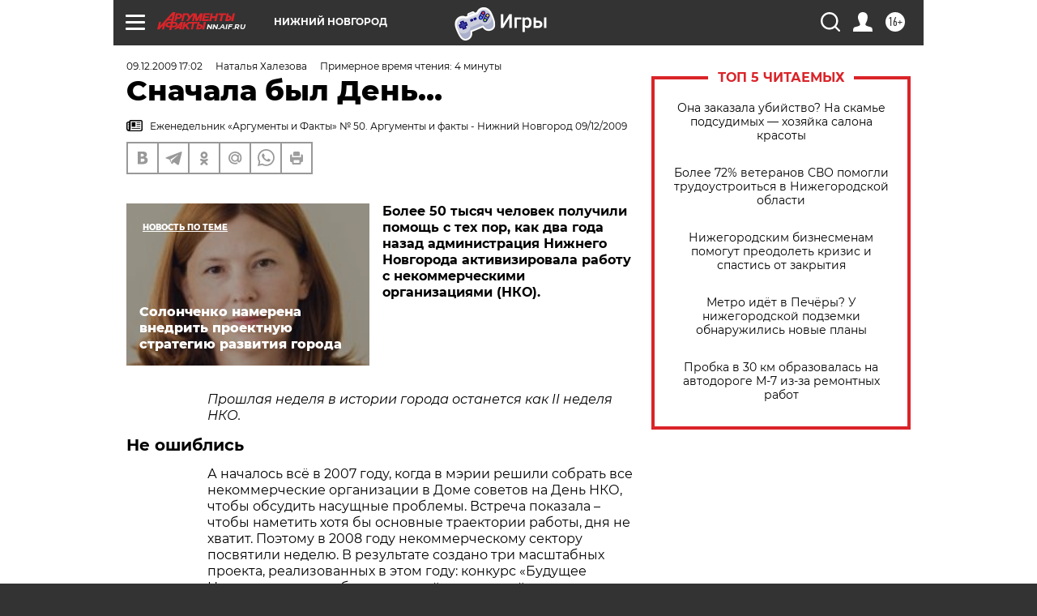

--- FILE ---
content_type: text/html; charset=UTF-8
request_url: https://nn.aif.ru/society/details/103239
body_size: 31977
content:
<!DOCTYPE html>
<!--[if IE 8]><html class="ie8"> <![endif]-->
<!--[if gt IE 8]><!--><html lang="ru"> <!--<![endif]-->
<head>
    <!-- created_at 03-02-2026 20:03:33 -->
    <script>
        window.isIndexPage = 0;
        window.isMobileBrowser = 0;
        window.disableSidebarCut = 1;
        window.bannerDebugMode = 0;
    </script>

                
                                    <meta http-equiv="Content-Type" content="text/html; charset=utf-8" >
<meta name="format-detection" content="telephone=no" >
<meta name="viewport" content="width=device-width, user-scalable=no, initial-scale=1.0, maximum-scale=1.0, minimum-scale=1.0" >
<meta http-equiv="X-UA-Compatible" content="IE=edge,chrome=1" >
<meta name="HandheldFriendly" content="true" >
<meta name="format-detection" content="telephone=no" >
<meta name="theme-color" content="#ffffff" >
<meta name="description" content="Общественники и мэрия нашли точки" >
<meta name="keywords" content="" >
<meta name="article:published_time" content="2009-12-09T14:02:19+0300" >
<meta property="og:title" content="Сначала был День…" >
<meta property="og:description" content="Общественники и мэрия нашли точки" >
<meta property="og:type" content="article" >
<meta property="og:image" content="https://nn.aif.ru/img/regions_og_image/nn.jpg" >
<meta property="og:url" content="https://nn.aif.ru/society/details/103239" >
<meta property="og:site_name" content="AiF" >
<meta property="twitter:card" content="summary_large_image" >
<meta property="twitter:site" content="@aifonline" >
<meta property="twitter:title" content="Сначала был День…" >
<meta property="twitter:description" content="Общественники и мэрия нашли точки" >
<meta property="twitter:creator" content="@aifonline" >
<meta property="twitter:domain" content="https://nn.aif.ru/society/details/103239" >
<meta name="author" content="Наталья Халезова" >
<meta name="facebook-domain-verification" content="jiqbwww7rrqnwzjkizob7wrpmgmwq3" >
        <title>Сначала был День… | АиФ Нижний Новгород</title>    <link rel="shortcut icon" type="image/x-icon" href="/favicon.ico" />
    <link rel="icon" type="image/svg+xml" href="/favicon.svg">
    
    <link rel="preload" href="/redesign2018/fonts/montserrat-v15-latin-ext_latin_cyrillic-ext_cyrillic-regular.woff2" as="font" type="font/woff2" crossorigin>
    <link rel="preload" href="/redesign2018/fonts/montserrat-v15-latin-ext_latin_cyrillic-ext_cyrillic-italic.woff2" as="font" type="font/woff2" crossorigin>
    <link rel="preload" href="/redesign2018/fonts/montserrat-v15-latin-ext_latin_cyrillic-ext_cyrillic-700.woff2" as="font" type="font/woff2" crossorigin>
    <link rel="preload" href="/redesign2018/fonts/montserrat-v15-latin-ext_latin_cyrillic-ext_cyrillic-700italic.woff2" as="font" type="font/woff2" crossorigin>
    <link rel="preload" href="/redesign2018/fonts/montserrat-v15-latin-ext_latin_cyrillic-ext_cyrillic-800.woff2" as="font" type="font/woff2" crossorigin>
    <link href="https://nn.aif.ru/amp/society/details/103239" rel="amphtml" >
<link href="https://nn.aif.ru/society/details/103239" rel="canonical" >
<link href="https://nn.aif.ru/redesign2018/css/style.css?cba" media="all" rel="stylesheet" type="text/css" >
<link href="https://nn.aif.ru/img/icon/apple_touch_icon_57x57.png?cba" rel="apple-touch-icon" sizes="57x57" >
<link href="https://nn.aif.ru/img/icon/apple_touch_icon_114x114.png?cba" rel="apple-touch-icon" sizes="114x114" >
<link href="https://nn.aif.ru/img/icon/apple_touch_icon_72x72.png?cba" rel="apple-touch-icon" sizes="72x72" >
<link href="https://nn.aif.ru/img/icon/apple_touch_icon_144x144.png?cba" rel="apple-touch-icon" sizes="144x144" >
<link href="https://nn.aif.ru/img/icon/apple-touch-icon.png?cba" rel="apple-touch-icon" sizes="180x180" >
<link href="https://nn.aif.ru/img/icon/favicon-32x32.png?cba" rel="icon" type="image/png" sizes="32x32" >
<link href="https://nn.aif.ru/img/icon/favicon-16x16.png?cba" rel="icon" type="image/png" sizes="16x16" >
<link href="https://nn.aif.ru/img/manifest.json?cba" rel="manifest" >
<link href="https://nn.aif.ru/img/safari-pinned-tab.svg?cba" rel="mask-icon" color="#d55b5b" >
<link href="https://ads.betweendigital.com" rel="preconnect" crossorigin="" >
        <script type="text/javascript">
    //<!--
    var isRedesignPage = true;    //-->
</script>
<script type="text/javascript" src="https://nn.aif.ru/js/output/jquery.min.js?cba"></script>
<script type="text/javascript" src="https://nn.aif.ru/js/output/header_scripts.js?cba"></script>
<script type="text/javascript">
    //<!--
    var _sf_startpt=(new Date()).getTime()    //-->
</script>
<script type="application/ld+json">
    {"@context":"https:\/\/schema.org","@type":"BreadcrumbList","itemListElement":[{"@type":"ListItem","position":1,"name":"\u0410\u0440\u0433\u0443\u043c\u0435\u043d\u0442\u044b \u0438 \u0424\u0430\u043a\u0442\u044b","item":"https:\/\/nn.aif.ru\/"},{"@type":"ListItem","position":2,"name":"\u041e\u0411\u0429\u0415\u0421\u0422\u0412\u041e","item":"https:\/\/nn.aif.ru\/society"},{"@type":"ListItem","position":3,"name":"\u0421\u043e\u0431\u044b\u0442\u0438\u044f","item":"https:\/\/nn.aif.ru\/society\/details"},{"@type":"ListItem","position":4,"name":"\u0421\u043d\u0430\u0447\u0430\u043b\u0430 \u0431\u044b\u043b \u0414\u0435\u043d\u044c\u2026","item":"https:\/\/nn.aif.ru\/society\/details\/103239"}]}</script>
<script type="application/ld+json">
    {"@context":"https:\/\/schema.org","@type":"Article","mainEntityOfPage":{"@type":"WebPage","@id":"https:\/\/nn.aif.ru\/society\/details\/103239"},"headline":"\u0421\u043d\u0430\u0447\u0430\u043b\u0430 \u0431\u044b\u043b \u0414\u0435\u043d\u044c\u2026","articleBody":"\r\n\u0411\u043e\u043b\u0435\u0435 50 \u0442\u044b\u0441\u044f\u0447 \u0447\u0435\u043b\u043e\u0432\u0435\u043a \u043f\u043e\u043b\u0443\u0447\u0438\u043b\u0438 \u043f\u043e\u043c\u043e\u0449\u044c \u0441 \u0442\u0435\u0445 \u043f\u043e\u0440, \u043a\u0430\u043a \u0434\u0432\u0430 \u0433\u043e\u0434\u0430 \u043d\u0430\u0437\u0430\u0434 \u0430\u0434\u043c\u0438\u043d\u0438\u0441\u0442\u0440\u0430\u0446\u0438\u044f \u041d\u0438\u0436\u043d\u0435\u0433\u043e \u041d\u043e\u0432\u0433\u043e\u0440\u043e\u0434\u0430 \u0430\u043a\u0442\u0438\u0432\u0438\u0437\u0438\u0440\u043e\u0432\u0430\u043b\u0430 \u0440\u0430\u0431\u043e\u0442\u0443 \u0441 \u043d\u0435\u043a\u043e\u043c\u043c\u0435\u0440\u0447\u0435\u0441\u043a\u0438\u043c\u0438 \u043e\u0440\u0433\u0430\u043d\u0438\u0437\u0430\u0446\u0438\u044f\u043c\u0438 (\u041d\u041a\u041e).\r\n&nbsp;\r\n\u041f\u0440\u043e\u0448\u043b\u0430\u044f \u043d\u0435\u0434\u0435\u043b\u044f \u0432 \u0438\u0441\u0442\u043e\u0440\u0438\u0438 \u0433\u043e\u0440\u043e\u0434\u0430 \u043e\u0441\u0442\u0430\u043d\u0435\u0442\u0441\u044f \u043a\u0430\u043a II \u043d\u0435\u0434\u0435\u043b\u044f \u041d\u041a\u041e.\r\n\u041d\u0435 \u043e\u0448\u0438\u0431\u043b\u0438\u0441\u044c\r\n\u0410 \u043d\u0430\u0447\u0430\u043b\u043e\u0441\u044c \u0432\u0441\u0451 \u0432 2007 \u0433\u043e\u0434\u0443, \u043a\u043e\u0433\u0434\u0430 \u0432 \u043c\u044d\u0440\u0438\u0438 \u0440\u0435\u0448\u0438\u043b\u0438 \u0441\u043e\u0431\u0440\u0430\u0442\u044c \u0432\u0441\u0435 \u043d\u0435\u043a\u043e\u043c\u043c\u0435\u0440\u0447\u0435\u0441\u043a\u0438\u0435 \u043e\u0440\u0433\u0430\u043d\u0438\u0437\u0430\u0446\u0438\u0438 \u0432 \u0414\u043e\u043c\u0435 \u0441\u043e\u0432\u0435\u0442\u043e\u0432 \u043d\u0430 \u0414\u0435\u043d\u044c \u041d\u041a\u041e, \u0447\u0442\u043e\u0431\u044b \u043e\u0431\u0441\u0443\u0434\u0438\u0442\u044c \u043d\u0430\u0441\u0443\u0449\u043d\u044b\u0435 \u043f\u0440\u043e\u0431\u043b\u0435\u043c\u044b. \u0412\u0441\u0442\u0440\u0435\u0447\u0430 \u043f\u043e\u043a\u0430\u0437\u0430\u043b\u0430 &ndash; \u0447\u0442\u043e\u0431\u044b \u043d\u0430\u043c\u0435\u0442\u0438\u0442\u044c \u0445\u043e\u0442\u044f \u0431\u044b \u043e\u0441\u043d\u043e\u0432\u043d\u044b\u0435 \u0442\u0440\u0430\u0435\u043a\u0442\u043e\u0440\u0438\u0438 \u0440\u0430\u0431\u043e\u0442\u044b, \u0434\u043d\u044f \u043d\u0435 \u0445\u0432\u0430\u0442\u0438\u0442. \u041f\u043e\u044d\u0442\u043e\u043c\u0443 \u0432 2008 \u0433\u043e\u0434\u0443 \u043d\u0435\u043a\u043e\u043c\u043c\u0435\u0440\u0447\u0435\u0441\u043a\u043e\u043c\u0443 \u0441\u0435\u043a\u0442\u043e\u0440\u0443 \u043f\u043e\u0441\u0432\u044f\u0442\u0438\u043b\u0438 \u043d\u0435\u0434\u0435\u043b\u044e. \u0412 \u0440\u0435\u0437\u0443\u043b\u044c\u0442\u0430\u0442\u0435 \u0441\u043e\u0437\u0434\u0430\u043d\u043e \u0442\u0440\u0438 \u043c\u0430\u0441\u0448\u0442\u0430\u0431\u043d\u044b\u0445 \u043f\u0440\u043e\u0435\u043a\u0442\u0430, \u0440\u0435\u0430\u043b\u0438\u0437\u043e\u0432\u0430\u043d\u043d\u044b\u0445 \u0432 \u044d\u0442\u043e\u043c \u0433\u043e\u0434\u0443: \u043a\u043e\u043d\u043a\u0443\u0440\u0441 &laquo;\u0411\u0443\u0434\u0443\u0449\u0435\u0435 \u041d\u0438\u0436\u043d\u0435\u0433\u043e&raquo;, \u043f\u0440\u043e\u0435\u043a\u0442 \u043e\u0431\u0449\u0435\u0433\u043e\u0440\u043e\u0434\u0441\u043a\u043e\u0439 \u0441\u043e\u0446\u0438\u0430\u043b\u044c\u043d\u043e\u0439 \u0440\u0435\u043a\u043b\u0430\u043c\u044b &laquo;\u0420\u0415\u0444\u043e\u0440\u043c\u0430&raquo; \u0438 \u043e\u0431\u0449\u0435\u0441\u0442\u0432\u0435\u043d\u043d\u044b\u0439 \u043a\u043e\u043e\u0440\u0434\u0438\u043d\u0430\u0446\u0438\u043e\u043d\u043d\u044b\u0439 \u0441\u043e\u0432\u0435\u0442 \u043f\u0440\u0438 \u0433\u043b\u0430\u0432\u0435 \u0433\u043e\u0440\u043e\u0434\u0430 \u043f\u043e \u0432\u0437\u0430\u0438\u043c\u043e\u0434\u0435\u0439\u0441\u0442\u0432\u0438\u044e \u0432\u043b\u0430\u0441\u0442\u0438, \u0431\u0438\u0437\u043d\u0435\u0441\u0430, \u041d\u041a\u041e \u0438 \u0421\u041c\u0418.\r\n- \u0412 2007 \u0433\u043e\u0434\u0443 \u0431\u044b\u043b \u0434\u0430\u043d \u0441\u0442\u0430\u0440\u0442 \u043d\u043e\u0432\u044b\u043c \u043f\u0440\u043e\u0435\u043a\u0442\u0430\u043c \u0438 \u043e\u0431\u0449\u0435\u0441\u0442\u0432\u0435\u043d\u043d\u044b\u043c \u0438\u043d\u0438\u0446\u0438\u0430\u0442\u0438\u0432\u0430\u043c, \u043a\u043e\u0442\u043e\u0440\u044b\u0435 \u043d\u0435\u043a\u043e\u043c\u043c\u0435\u0440\u0447\u0435\u0441\u043a\u0438\u0435 \u043e\u0440\u0433\u0430\u043d\u0438\u0437\u0430\u0446\u0438\u0438 \u0440\u0435\u0430\u043b\u0438\u0437\u0443\u044e\u0442 \u043f\u0440\u0438 \u043f\u043e\u0434\u0434\u0435\u0440\u0436\u043a\u0435 \u0430\u0434\u043c\u0438\u043d\u0438\u0441\u0442\u0440\u0430\u0446\u0438\u0438 \u0433\u043e\u0440\u043e\u0434\u0430, - \u0433\u043e\u0432\u043e\u0440\u0438\u0442 \u043c\u044d\u0440 \u0412\u0430\u0434\u0438\u043c \u0411\u0443\u043b\u0430\u0432\u0438\u043d\u043e\u0432. - \u041c\u044b \u043e\u0431\u0441\u0443\u0436\u0434\u0430\u0435\u043c \u043c\u043d\u043e\u0433\u043e \u043f\u0440\u043e\u0435\u043a\u0442\u043e\u0432, \u043f\u043e\u0440\u043e\u0439 \u0441\u043f\u043e\u0440\u043d\u044b\u0445, \u043d\u043e \u0438\u043d\u0442\u0435\u0440\u0435\u0441\u043d\u044b\u0445. \u0422\u043e, \u0447\u0442\u043e \u0432 \u0440\u0430\u043c\u043a\u0430\u0445 \u0440\u0435\u0430\u043b\u0438\u0437\u043e\u0432\u0430\u043d\u043d\u044b\u0445 \u0438\u0434\u0435\u0439 \u043f\u043e\u043c\u043e\u0433\u043b\u0438 \u0441\u0442\u043e\u043b\u044c\u043a\u0438\u043c \u043b\u044e\u0434\u044f\u043c, \u0434\u043e\u043a\u0430\u0437\u0430\u043b\u043e: \u0434\u0432\u0430 \u0433\u043e\u0434\u0430 \u043d\u0430\u0437\u0430\u0434 \u043c\u044b \u043f\u0440\u0438\u043d\u044f\u043b\u0438 \u0432\u0435\u0440\u043d\u043e\u0435 \u0440\u0435\u0448\u0435\u043d\u0438\u0435.\r\n\u0420\u0430\u0441\u043f\u0438\u0441\u0430\u043b\u0438  \u0432 \u043a\u0440\u0430\u0441\u043a\u0430\u0445\r\n\u041e\u0434\u0438\u043d \u0438\u0437 \u0431\u043b\u043e\u043a\u043e\u0432 \u0440\u0430\u0431\u043e\u0442\u044b \u0431\u044b\u043b \u043f\u043e\u0441\u0432\u044f\u0449\u0451\u043d \u043c\u0430\u0441\u0442\u0435\u0440-\u043a\u043b\u0430\u0441\u0441\u0430\u043c \u0434\u043b\u044f \u0433\u043e\u0440\u043e\u0434\u0441\u043a\u0438\u0445 \u0447\u0438\u043d\u043e\u0432\u043d\u0438\u043a\u043e\u0432 \u0438 \u043f\u0440\u0435\u0434\u0441\u0442\u0430\u0432\u0438\u0442\u0435\u043b\u0435\u0439 \u041d\u041a\u041e. \u041f\u043e \u0441\u043b\u043e\u0432\u0430\u043c \u0440\u0443\u043a\u043e\u0432\u043e\u0434\u0438\u0442\u0435\u043b\u044f pr-\u0441\u043b\u0443\u0436\u0431\u044b \u0430\u0441\u0441\u043e\u0446\u0438\u0430\u0446\u0438\u0438 \u043d\u0435\u043f\u0440\u0430\u0432\u0438\u0442\u0435\u043b\u044c\u0441\u0442\u0432\u0435\u043d\u043d\u044b\u0445 \u043e\u0440\u0433\u0430\u043d\u0438\u0437\u0430\u0446\u0438\u0439 &laquo;\u0421\u043b\u0443\u0436\u0435\u043d\u0438\u0435&raquo; \u041e\u043a\u0441\u0430\u043d\u044b \u0422\u0430\u0436\u0438\u0440\u043e\u0432\u043e\u0439, \u0442\u0430\u043a\u043e\u0439 \u0444\u043e\u0440\u043c\u0430\u0442 \u0440\u0430\u0431\u043e\u0442\u044b \u0432\u044b\u0431\u0440\u0430\u043d \u0432\u043f\u0435\u0440\u0432\u044b\u0435.\r\n- \u0412\u0441\u0435 \u0440\u0443\u043a\u043e\u0432\u043e\u0434\u0438\u0442\u0435\u043b\u0438 \u0434\u0435\u043f\u0430\u0440\u0442\u0430\u043c\u0435\u043d\u0442\u043e\u0432 \u0430\u0434\u043c\u0438\u043d\u0438\u0441\u0442\u0440\u0430\u0446\u0438\u0438 \u0441 \u0438\u043d\u0442\u0435\u0440\u0435\u0441\u043e\u043c \u043d\u0430\u043b\u0430\u0436\u0438\u0432\u0430\u043b\u0438 \u043a\u043e\u043d\u0442\u0430\u043a\u0442 \u0441 \u043f\u0440\u0435\u0434\u0441\u0442\u0430\u0432\u0438\u0442\u0435\u043b\u044f\u043c\u0438 \u041d\u041a\u041e, \u0440\u0430\u0441\u0441\u043c\u0430\u0442\u0440\u0438\u0432\u0430\u043b\u0438 \u0440\u0430\u0437\u043b\u0438\u0447\u043d\u044b\u0435 \u0442\u043e\u0447\u043a\u0438 \u0441\u043e\u043f\u0440\u0438\u043a\u043e\u0441\u043d\u043e\u0432\u0435\u043d\u0438\u044f, - \u0433\u043e\u0432\u043e\u0440\u0438\u0442 \u043e\u043d\u0430. - \u042f\u0440\u043a\u0438\u0439 \u0430\u043a\u043a\u043e\u0440\u0434 \u0432 \u043a\u043e\u043d\u0446\u0435 \u043c\u0430\u0441\u0442\u0435\u0440-\u043a\u043b\u0430\u0441\u0441\u0430: \u0447\u0438\u043d\u043e\u0432\u043d\u0438\u043a\u0438 \u043d\u0430 \u0432\u0430\u0442\u043c\u0430\u043d\u0435, \u043c\u0430\u043a\u0430\u044f \u043f\u0430\u043b\u044c\u0446\u044b \u0432 \u043a\u0440\u0430\u0441\u043a\u0443, \u043f\u0438\u0441\u0430\u043b\u0438 \u043f\u043e\u0436\u0435\u043b\u0430\u043d\u0438\u044f \u043d\u0435\u043a\u043e\u043c\u043c\u0435\u0440\u0447\u0435\u0441\u043a\u0438\u043c \u043e\u0440\u0433\u0430\u043d\u0438\u0437\u0430\u0446\u0438\u044f\u043c.\r\n\u041a\u0430\u043a \u043e\u0442\u043c\u0435\u0442\u0438\u043b \u043a\u043e\u043e\u0440\u0434\u0438\u043d\u0430\u0442\u043e\u0440 \u043a\u043e\u043c\u043f\u044c\u044e\u0442\u0435\u0440\u043d\u043e\u0433\u043e \u043a\u043b\u0443\u0431\u0430 \u043d\u0438\u0436\u0435\u0433\u043e\u0440\u043e\u0434\u0441\u043a\u043e\u0439 \u0440\u0435\u0433\u0438\u043e\u043d\u0430\u043b\u044c\u043d\u043e\u0439 \u043e\u0431\u0449\u0435\u0441\u0442\u0432\u0435\u043d\u043d\u043e\u0439 \u043e\u0440\u0433\u0430\u043d\u0438\u0437\u0430\u0446\u0438\u0438 &laquo;\u0417\u0430\u0431\u043e\u0442\u0430&raquo; \u0418\u0432\u0430\u043d \u0421\u0438\u043c\u043e\u043d\u043e\u0432, \u0435\u0449\u0451 \u043e\u0434\u043d\u0430 \u0438\u0437 \u0432\u0430\u0436\u043d\u044b\u0445 \u0442\u043e\u0447\u0435\u043a \u0432\u0437\u0430\u0438\u043c\u043e\u0434\u0435\u0439\u0441\u0442\u0432\u0438\u044f - \u044d\u0442\u043e \u0438\u043d\u0444\u043e\u0440\u043c\u0430\u0446\u0438\u043e\u043d\u043d\u044b\u0435 \u0442\u0435\u0445\u043d\u043e\u043b\u043e\u0433\u0438\u0438:\r\n- \u041c\u044b \u0443\u0447\u0438\u043b\u0438\u0441\u044c &laquo;\u043c\u0430\u0441\u0442\u0435\u0440\u0438\u0442\u044c \u0441\u043e\u043e\u0431\u0449\u0435\u0441\u0442\u0432\u043e&raquo;. \u041c\u044b \u043f\u043e\u043a\u0430\u0437\u0430\u043b\u0438, \u0447\u0442\u043e \u0441\u043e\u0437\u0434\u0430\u043d\u0438\u0435 \u0441\u0430\u0439\u0442\u043e\u0432 - \u044d\u0442\u043e \u0442\u0432\u043e\u0440\u0447\u0435\u0441\u0442\u0432\u043e.\r\n&laquo;\u041f\u043e\u0437\u0432\u043e\u043d\u0438\u0442\u0435 \u0440\u043e\u0434\u0438\u0442\u0435\u043b\u044f\u043c!&raquo;\r\n\u041f\u043e\u0436\u0430\u043b\u0443\u0439, \u0441\u0430\u043c\u044b\u043c \u0434\u0438\u0441\u043a\u0443\u0441\u0441\u0438\u043e\u043d\u043d\u044b\u043c \u0441\u0442\u0430\u043b \u0414\u0435\u043d\u044c \u0441\u043e\u0446\u0438\u0430\u043b\u044c\u043d\u043e\u0439 \u0440\u0435\u043a\u043b\u0430\u043c\u044b, \u0432 \u0440\u0430\u043c\u043a\u0430\u0445 \u043a\u043e\u0442\u043e\u0440\u043e\u0433\u043e \u043f\u043e\u0434\u0432\u0435\u043b\u0438 \u0438\u0442\u043e\u0433\u0438 \u043f\u0440\u043e\u0435\u043a\u0442\u0430 &laquo;\u0420\u0415\u0444\u043e\u0440\u043c\u0430&raquo;. \u041f\u043e \u0441\u043b\u043e\u0432\u0430\u043c \u043d\u0430\u0447\u0430\u043b\u044c\u043d\u0438\u043a\u0430 \u0443\u043f\u0440\u0430\u0432\u043b\u0435\u043d\u0438\u044f \u043e\u0431\u0449\u0435\u0441\u0442\u0432\u0435\u043d\u043d\u044b\u0445 \u0441\u0432\u044f\u0437\u0435\u0439 \u0430\u0434\u043c\u0438\u043d\u0438\u0441\u0442\u0440\u0430\u0446\u0438\u0438 \u0433\u043e\u0440\u043e\u0434\u0430 \u0420\u043e\u043c\u0430\u043d\u0430 \u0421\u043a\u0443\u0434\u043d\u044f\u043a\u043e\u0432\u0430, \u0441 \u0430\u043f\u0440\u0435\u043b\u044f \u043f\u043e \u043d\u043e\u044f\u0431\u0440\u044c \u043d\u0430 600 \u0449\u0438\u0442\u0430\u0445 \u043d\u0430 \u0443\u043b\u0438\u0446\u0430\u0445 \u0433\u043e\u0440\u043e\u0434\u0430 \u0440\u0430\u0437\u0432\u0435\u0441\u0438\u043b\u0438 \u043f\u043b\u0430\u043a\u0430\u0442\u044b \u043f\u043e \u0431\u043e\u043b\u0435\u0435 \u0447\u0435\u043c 40 \u0442\u0435\u043c\u0430\u043c (\u0431\u043b\u0430\u0433\u043e\u0443\u0441\u0442\u0440\u043e\u0439\u0441\u0442\u0432\u043e, \u0440\u0430\u0431\u043e\u0442\u0430, \u0431\u0435\u0437\u043e\u043f\u0430\u0441\u043d\u043e\u0441\u0442\u044c \u0434\u043e\u0440\u043e\u0436\u043d\u043e\u0433\u043e \u0434\u0432\u0438\u0436\u0435\u043d\u0438\u044f). \u041f\u043e \u0422\u0412 \u0438 \u0440\u0430\u0434\u0438\u043e \u0442\u0440\u0430\u043d\u0441\u043b\u0438\u0440\u043e\u0432\u0430\u043b\u0438 35 \u0440\u043e\u043b\u0438\u043a\u043e\u0432. \u041e \u0434\u043e\u0431\u0440\u044b\u0445 \u0434\u0435\u043b\u0430\u0445 \u043c\u044b \u0443\u0437\u043d\u0430\u0432\u0430\u043b\u0438 \u0438 \u0441 \u043e\u0431\u043e\u0440\u043e\u0442\u043d\u043e\u0439 \u0441\u0442\u043e\u0440\u043e\u043d\u044b \u043a\u0432\u0438\u0442\u0430\u043d\u0446\u0438\u0439 \u043f\u043e \u043e\u043f\u043b\u0430\u0442\u0435 \u0416\u041a\u0423.\r\n\u0412\u0441\u0435 \u043f\u0440\u0435\u0434\u0441\u0442\u0430\u0432\u0438\u0442\u0435\u043b\u0438 \u041d\u041a\u041e \u0441\u0445\u043e\u0434\u044f\u0442\u0441\u044f \u0432 \u0442\u043e\u043c, \u0447\u0442\u043e \u0438\u043d\u0438\u0446\u0438\u0430\u0442\u0438\u0432\u0443 \u0441 \u043f\u043b\u0430\u043a\u0430\u0442\u0430\u043c\u0438 \u0438 \u0440\u043e\u043b\u0438\u043a\u0430\u043c\u0438 \u043d\u0443\u0436\u043d\u043e \u043f\u0440\u043e\u0434\u043e\u043b\u0436\u0430\u0442\u044c.\r\n- \u041f\u043e\u0441\u0442\u0430\u0432\u0438\u0432 \u043e\u0434\u043d\u0443 \u0443\u0440\u043d\u0443 \u0438 \u043f\u043e\u0432\u0435\u0441\u0438\u0432 \u043e\u0434\u0438\u043d \u043f\u043b\u0430\u043a\u0430\u0442, \u043c\u044b \u043d\u0435 \u0437\u0430\u0441\u0442\u0430\u0432\u0438\u043c \u0441\u043e\u0433\u0440\u0430\u0436\u0434\u0430\u043d \u0441\u043e\u0431\u043b\u044e\u0434\u0430\u0442\u044c \u0447\u0438\u0441\u0442\u043e\u0442\u0443, - \u0433\u043e\u0432\u043e\u0440\u0438\u0442 \u0440\u0443\u043a\u043e\u0432\u043e\u0434\u0438\u0442\u0435\u043b\u044c \u044d\u043a\u043e\u043b\u043e\u0433\u0438\u0447\u0435\u0441\u043a\u043e\u0433\u043e \u0446\u0435\u043d\u0442\u0440\u0430 &laquo;\u0414\u0440\u043e\u043d\u0442&raquo; \u0410\u0441\u0445\u0430\u0442 \u041a\u0430\u044e\u043c\u043e\u0432. - \u0414\u043e\u043b\u0436\u043d\u0430 \u0431\u044b\u0442\u044c  \u043f\u043b\u0430\u043d\u043e\u043c\u0435\u0440\u043d\u0430\u044f, \u043f\u043e\u0441\u0442\u043e\u044f\u043d\u043d\u0430\u044f \u0440\u0430\u0431\u043e\u0442\u0430.\r\n\u041e\u0441\u0442\u0430\u043d\u0430\u0432\u043b\u0438\u0432\u0430\u0442\u044c\u0441\u044f \u043d\u0430 \u043d\u0430\u0447\u0430\u0442\u043e\u043c  \u043d\u0435 \u0441\u043e\u0431\u0438\u0440\u0430\u044e\u0442\u0441\u044f - \u044d\u043a\u0441\u043f\u0435\u0440\u0442\u044b \u043f\u0440\u0435\u0437\u0438\u0434\u0438\u0443\u043c\u0430 \u043a\u043e\u043e\u0440\u0434\u0438\u043d\u0430\u0446\u0438\u043e\u043d\u043d\u043e\u0433\u043e \u0441\u043e\u0432\u0435\u0442\u0430 \u0443\u0436\u0435 \u0432\u044b\u0431\u0440\u0430\u043b\u0438 \u0441\u044e\u0436\u0435\u0442\u044b, \u043a\u043e\u0442\u043e\u0440\u044b\u0435 \u0432\u043e\u0439\u0434\u0443\u0442 \u0441 \u043d\u0430\u043c\u0438 \u0432 2010 \u0433\u043e\u0434.\r\n- \u041f\u0440\u0438 \u043f\u0440\u043e\u0441\u043c\u043e\u0442\u0440\u0435 \u043d\u0435\u043a\u043e\u0442\u043e\u0440\u044b\u0445 \u0440\u043e\u043b\u0438\u043a\u043e\u0432 \u0432\u043e\u0437\u043d\u0438\u043a\u0430\u043b\u043e \u043e\u0449\u0443\u0449\u0435\u043d\u0438\u0435, \u0447\u0442\u043e \u0441\u043c\u043e\u0442\u0440\u044e \u0441\u043e\u0432\u0440\u0435\u043c\u0435\u043d\u043d\u043e\u0435 \u0442\u0435\u043b\u0435\u0432\u0438\u0434\u0435\u043d\u0438\u0435, \u043d\u0430\u0441\u0442\u043e\u043b\u044c\u043a\u043e \u0442\u044f\u0436\u0435\u043b\u043e \u0431\u044b\u043b\u0438 \u043f\u0440\u0435\u0434\u0441\u0442\u0430\u0432\u043b\u0435\u043d\u044b \u043d\u0435\u0433\u0430\u0442\u0438\u0432\u043d\u044b\u0435 \u043c\u043e\u043c\u0435\u043d\u0442\u044b, - \u0433\u043e\u0432\u043e\u0440\u0438\u0442 \u0433\u043b\u0430\u0432\u0430 \u0433\u043e\u0440\u043e\u0434\u0430.\r\n\u041f\u043e\u044d\u0442\u043e\u043c\u0443 \u0432 \u0441\u043e\u0446\u0438\u0430\u043b\u044c\u043d\u043e\u0439 \u0440\u0435\u043a\u043b\u0430\u043c\u0435 \u0441\u0434\u0435\u043b\u0430\u043b\u0438 \u0441\u0442\u0430\u0432\u043a\u0443 \u043d\u0430 \u043f\u043e\u0437\u0438\u0442\u0438\u0432. \u0423\u0436\u0435 \u043f\u043e\u0441\u043b\u0435 \u043d\u043e\u0432\u043e\u0433\u043e\u0434\u043d\u0438\u0445 \u043f\u0440\u0430\u0437\u0434\u043d\u0438\u043a\u043e\u0432 \u043c\u044b \u0443\u0432\u0438\u0434\u0438\u043c \u043f\u043b\u0430\u043a\u0430\u0442\u044b \u0441\u0435\u0440\u0438\u0438 &laquo;\u0412\u0435\u0440\u0438\u0442\u044c! \u0416\u0438\u0442\u044c! \u041b\u044e\u0431\u0438\u0442\u044c!&raquo;, \u0437\u0430 \u043e\u0441\u043d\u043e\u0432\u0443 \u043a\u043e\u0442\u043e\u0440\u044b\u0445 \u0432\u0437\u044f\u0442\u044b \u0444\u043e\u0442\u043e\u0433\u0440\u0430\u0444\u0438\u0438 \u0438 \u0440\u0438\u0441\u0443\u043d\u043a\u0438 \u0448\u043a\u043e\u043b\u044c\u043d\u0438\u043a\u043e\u0432 \u0438 \u0441\u0442\u0443\u0434\u0435\u043d\u0442\u043e\u0432. \u0420\u0435\u0431\u044f\u0442\u0430 \u043f\u0440\u0438\u0437\u044b\u0432\u0430\u044e\u0442 \u0431\u043e\u0440\u043e\u0442\u044c\u0441\u044f \u0441 \u0432\u0437\u044f\u0442\u043a\u0430\u043c\u0438, \u0437\u0430\u043d\u0438\u043c\u0430\u0442\u044c\u0441\u044f \u0441\u043f\u043e\u0440\u0442\u043e\u043c \u0438 \u0445\u043e\u0442\u044f \u0431\u044b \u0438\u043d\u043e\u0433\u0434\u0430 \u0432\u0441\u043f\u043e\u043c\u0438\u043d\u0430\u0442\u044c \u043e \u0440\u043e\u0434\u0438\u0442\u0435\u043b\u044f\u0445.\r\n\u041f\u043e\u043c\u043e\u0449\u044c \u0434\u043e\u0448\u043b\u0430  \u0434\u043e \u043b\u044e\u0434\u0435\u0439\r\n\u041d\u0430 \u0438\u0442\u043e\u0433\u043e\u0432\u043e\u0439 \u0432\u0441\u0442\u0440\u0435\u0447\u0435 \u0441 \u043b\u0438\u0434\u0435\u0440\u0430\u043c\u0438 \u041d\u041a\u041e \u0433\u043b\u0430\u0432\u0430 \u0433\u043e\u0440\u043e\u0434\u0430 \u0437\u0430\u0432\u0435\u0440\u0438\u043b, \u0447\u0442\u043e \u0441\u043e\u0442\u0440\u0443\u0434\u043d\u0438\u0447\u0435\u0441\u0442\u0432\u043e \u0441 \u043d\u0435\u043a\u043e\u043c\u043c\u0435\u0440\u0447\u0435\u0441\u043a\u0438\u043c \u0441\u0435\u043a\u0442\u043e\u0440\u043e\u043c \u043f\u0440\u043e\u0434\u043e\u043b\u0436\u0430\u0442:\r\n- \u041e\u0431\u0440\u0430\u0437\u043e\u0432\u0430\u043d\u0438\u0435, \u0437\u0434\u0440\u0430\u0432\u043e\u043e\u0445\u0440\u0430\u043d\u0435\u043d\u0438\u0435, \u0441\u043e\u0446\u0438\u0430\u043b\u044c\u043d\u043e-\u043f\u0441\u0438\u0445\u043e\u043b\u043e\u0433\u0438\u0447\u0435\u0441\u043a\u0430\u044f \u0438 \u0442\u0440\u0443\u0434\u043e\u0432\u0430\u044f \u0440\u0435\u0430\u0431\u0438\u043b\u0438\u0442\u0430\u0446\u0438\u044f \u0432 \u043f\u0440\u0438\u043e\u0440\u0438\u0442\u0435\u0442\u0435 \u0434\u043b\u044f \u0433\u043e\u0440\u043e\u0434\u0441\u043a\u043e\u0433\u043e \u0431\u044e\u0434\u0436\u0435\u0442\u0430 \u0438 \u0432 2009, \u0438 \u0432 2010 \u0433\u043e\u0434\u0443. \u042d\u0442\u043e \u043a\u0430\u043a \u0440\u0430\u0437 \u0442\u0435 \u0441\u0444\u0435\u0440\u044b, \u043a\u043e\u0442\u043e\u0440\u044b\u043c\u0438 \u0437\u0430\u043d\u0438\u043c\u0430\u044e\u0442\u0441\u044f \u0432 \u043d\u0435\u043a\u043e\u043c\u043c\u0435\u0440\u0447\u0435\u0441\u043a\u0438\u0445 \u043e\u0440\u0433\u0430\u043d\u0438\u0437\u0430\u0446\u0438\u044f\u0445. \u041d\u0430\u0448\u0430 \u0441\u043e\u0432\u043c\u0435\u0441\u0442\u043d\u0430\u044f \u0440\u0430\u0431\u043e\u0442\u0430 \u0434\u043e\u043a\u0430\u0437\u0430\u043b\u0430 \u0441\u0432\u043e\u044e \u044d\u0444\u0444\u0435\u043a\u0442\u0438\u0432\u043d\u043e\u0441\u0442\u044c &ndash; \u043f\u043e\u043c\u043e\u0449\u044c \u0434\u043e\u0448\u043b\u0430 \u0434\u043e \u043b\u044e\u0434\u0435\u0439, \u043d\u0443\u0436\u0434\u0430\u044e\u0449\u0438\u0445\u0441\u044f \u0432 \u043d\u0435\u0439.\r\n\u0414\u0438\u0440\u0435\u043a\u0442\u043e\u0440 \u0426\u0435\u043d\u0442\u0440\u0430 \u0441\u043e\u0446\u0438\u0430\u043b\u044c\u043d\u043e-\u043a\u043e\u043d\u0441\u0435\u0440\u0432\u0430\u0442\u0438\u0432\u043d\u043e\u0439 \u043f\u043e\u043b\u0438\u0442\u0438\u043a\u0438 \u0415\u0432\u0433\u0435\u043d\u0438\u0439 \u0421\u0435\u043c\u0451\u043d\u043e\u0432 \u043f\u0440\u0435\u0434\u043b\u043e\u0436\u0438\u043b \u0412\u0430\u0434\u0438\u043c\u0443 \u0411\u0443\u043b\u0430\u0432\u0438\u043d\u043e\u0432\u0443 \u043a\u0430\u043a \u043f\u0440\u0435\u0437\u0438\u0434\u0435\u043d\u0442\u0443 \u0410\u0441\u0441\u043e\u0446\u0438\u0430\u0446\u0438\u0438 \u0433\u043e\u0440\u043e\u0434\u043e\u0432 \u041f\u043e\u0432\u043e\u043b\u0436\u044c\u044f \u0440\u0430\u0441\u043f\u0440\u043e\u0441\u0442\u0440\u0430\u043d\u0438\u0442\u044c \u043e\u043f\u044b\u0442 \u041d\u0438\u0436\u043d\u0435\u0433\u043e \u043f\u043e \u0441\u043e\u0446\u0438\u0430\u043b\u044c\u043d\u043e\u0439 \u0440\u0435\u043a\u043b\u0430\u043c\u0435 \u043d\u0430 \u0432\u0435\u0441\u044c \u041f\u0424\u041e, \u0430 \u0432 \u0441\u0442\u043e\u043b\u0438\u0446\u0435 \u041f\u0440\u0438\u0432\u043e\u043b\u0436\u044c\u044f \u043e\u0440\u0433\u0430\u043d\u0438\u0437\u043e\u0432\u0430\u0442\u044c \u043a\u043e\u043d\u043a\u0443\u0440\u0441 \u0442\u0432\u043e\u0440\u0447\u0435\u0441\u043a\u0438\u0445 \u0440\u0430\u0431\u043e\u0442. \u041f\u043e \u043c\u043d\u0435\u043d\u0438\u044e \u043c\u044d\u0440\u0430, \u043d\u0430\u0448 \u043e\u043f\u044b\u0442 \u043c\u043e\u0436\u043d\u043e \u043f\u0440\u0435\u0434\u043b\u043e\u0436\u0438\u0442\u044c \u0438 \u0410\u0441\u0441\u043e\u0446\u0438\u0430\u0446\u0438\u0438 \u0440\u043e\u0441\u0441\u0438\u0439\u0441\u043a\u0438\u0445 \u0433\u043e\u0440\u043e\u0434\u043e\u0432.\r\n- \u0421\u043e\u0446\u0438\u0430\u043b\u044c\u043d\u0430\u044f \u0440\u0435\u043a\u043b\u0430\u043c\u0430 \u0441 \u0435\u0451  \u0432\u043e\u0441\u043f\u0438\u0442\u0430\u0442\u0435\u043b\u044c\u043d\u044b\u043c\u0438 \u0440\u0435\u0437\u0443\u043b\u044c\u0442\u0430\u0442\u0430\u043c\u0438 - \u044d\u043b\u0435\u043c\u0435\u043d\u0442 \u0444\u043e\u0440\u043c\u0438\u0440\u043e\u0432\u0430\u043d\u0438\u044f \u0433\u0440\u0430\u0436\u0434\u0430\u043d\u0441\u043a\u043e\u0433\u043e \u043e\u0431\u0449\u0435\u0441\u0442\u0432\u0430, - \u0441\u0447\u0438\u0442\u0430\u0435\u0442 \u0415\u0432\u0433\u0435\u043d\u0438\u0439 \u0421\u0435\u043c\u0451\u043d\u043e\u0432. &ndash; \u041d\u0438\u0436\u043d\u0438\u0439 \u043c\u043e\u0436\u0435\u0442 \u0441\u0442\u0430\u0442\u044c \u0446\u0435\u043d\u0442\u0440\u043e\u043c \u044d\u0442\u043e\u0433\u043e.\r\n\u0421\u043c\u043e\u0442\u0440\u0438\u0442\u0435 \u0442\u0430\u043a\u0436\u0435:\r\n\r\n    \u0414\u0435\u043d\u044c \u0437\u0430\u043c\u0435\u043d\u0438\u043b\u0438 \u043d\u0430 \u041d\u0435\u0434\u0435\u043b\u044e&nbsp;&rarr;\r\n    \u041f\u043e\u0440\u0430 \u043e\u0431\u044a\u0435\u0434\u0438\u043d\u044f\u0442\u044c\u0441\u044f&nbsp;&rarr;\r\n    \u0412\u0437\u0433\u043b\u044f\u0434 \u0441 \u043f\u043b\u0430\u043a\u0430\u0442\u0430&nbsp;&rarr;\r\n ...","author":[{"type":"Person","name":"\u041d\u0430\u0442\u0430\u043b\u044c\u044f \u0425\u0430\u043b\u0435\u0437\u043e\u0432\u0430","url":"https:\/\/nn.aif.ru\/opinion\/author\/1338938"}],"keywords":["\u041e\u0411\u0429\u0415\u0421\u0422\u0412\u041e","\u0421\u043e\u0431\u044b\u0442\u0438\u044f"],"datePublished":"2009-12-09T17:02:19+03:00","dateModified":"2021-03-10T09:47:53+03:00","interactionStatistic":[{"@type":"InteractionCounter","interactionType":"http:\/\/schema.org\/CommentAction","userInteractionCount":0}]}</script>
<script type="text/javascript" src="https://yastatic.net/s3/passport-sdk/autofill/v1/sdk-suggest-with-polyfills-latest.js?cba"></script>
<script type="text/javascript">
    //<!--
    window.YandexAuthParams = {"oauthQueryParams":{"client_id":"b104434ccf5a4638bdfe8a9101264f3c","response_type":"code","redirect_uri":"https:\/\/aif.ru\/oauth\/yandex\/callback"},"tokenPageOrigin":"https:\/\/aif.ru"};    //-->
</script>
<script type="text/javascript">
    //<!--
    function AdFox_getWindowSize() {
    var winWidth,winHeight;
	if( typeof( window.innerWidth ) == 'number' ) {
		//Non-IE
		winWidth = window.innerWidth;
		winHeight = window.innerHeight;
	} else if( document.documentElement && ( document.documentElement.clientWidth || document.documentElement.clientHeight ) ) {
		//IE 6+ in 'standards compliant mode'
		winWidth = document.documentElement.clientWidth;
		winHeight = document.documentElement.clientHeight;
	} else if( document.body && ( document.body.clientWidth || document.body.clientHeight ) ) {
		//IE 4 compatible
		winWidth = document.body.clientWidth;
		winHeight = document.body.clientHeight;
	}
	return {"width":winWidth, "height":winHeight};
}//END function AdFox_getWindowSize

function AdFox_getElementPosition(elemId){
    var elem;
    
    if (document.getElementById) {
		elem = document.getElementById(elemId);
	}
	else if (document.layers) {
		elem = document.elemId;
	}
	else if (document.all) {
		elem = document.all.elemId;
	}
    var w = elem.offsetWidth;
    var h = elem.offsetHeight;	
    var l = 0;
    var t = 0;
	
    while (elem)
    {
        l += elem.offsetLeft;
        t += elem.offsetTop;
        elem = elem.offsetParent;
    }

    return {"left":l, "top":t, "width":w, "height":h};
} //END function AdFox_getElementPosition

function AdFox_getBodyScrollTop(){
	return self.pageYOffset || (document.documentElement && document.documentElement.scrollTop) || (document.body && document.body.scrollTop);
} //END function AdFox_getBodyScrollTop

function AdFox_getBodyScrollLeft(){
	return self.pageXOffset || (document.documentElement && document.documentElement.scrollLeft) || (document.body && document.body.scrollLeft);
}//END function AdFox_getBodyScrollLeft

function AdFox_Scroll(elemId,elemSrc){
   var winPos = AdFox_getWindowSize();
   var winWidth = winPos.width;
   var winHeight = winPos.height;
   var scrollY = AdFox_getBodyScrollTop();
   var scrollX =  AdFox_getBodyScrollLeft();
   var divId = 'AdFox_banner_'+elemId;
   var ltwhPos = AdFox_getElementPosition(divId);
   var lPos = ltwhPos.left;
   var tPos = ltwhPos.top;

   if(scrollY+winHeight+5 >= tPos && scrollX+winWidth+5 >= lPos){
      AdFox_getCodeScript(1,elemId,elemSrc);
	  }else{
	     setTimeout('AdFox_Scroll('+elemId+',"'+elemSrc+'");',100);
	  }
}//End function AdFox_Scroll    //-->
</script>
<script type="text/javascript">
    //<!--
    function AdFox_SetLayerVis(spritename,state){
   document.getElementById(spritename).style.visibility=state;
}

function AdFox_Open(AF_id){
   AdFox_SetLayerVis('AdFox_DivBaseFlash_'+AF_id, "hidden");
   AdFox_SetLayerVis('AdFox_DivOverFlash_'+AF_id, "visible");
}

function AdFox_Close(AF_id){
   AdFox_SetLayerVis('AdFox_DivOverFlash_'+AF_id, "hidden");
   AdFox_SetLayerVis('AdFox_DivBaseFlash_'+AF_id, "visible");
}

function AdFox_getCodeScript(AF_n,AF_id,AF_src){
   var AF_doc;
   if(AF_n<10){
      try{
	     if(document.all && !window.opera){
		    AF_doc = window.frames['AdFox_iframe_'+AF_id].document;
			}else if(document.getElementById){
			         AF_doc = document.getElementById('AdFox_iframe_'+AF_id).contentDocument;
					 }
		 }catch(e){}
    if(AF_doc){
	   AF_doc.write('<scr'+'ipt type="text/javascript" src="'+AF_src+'"><\/scr'+'ipt>');
	   }else{
	      setTimeout('AdFox_getCodeScript('+(++AF_n)+','+AF_id+',"'+AF_src+'");', 100);
		  }
		  }
}

function adfoxSdvigContent(banID, flashWidth, flashHeight){
	var obj = document.getElementById('adfoxBanner'+banID).style;
	if (flashWidth == '100%') obj.width = flashWidth;
	    else obj.width = flashWidth + "px";
	if (flashHeight == '100%') obj.height = flashHeight;
	    else obj.height = flashHeight + "px";
}

function adfoxVisibilityFlash(banName, flashWidth, flashHeight){
    	var obj = document.getElementById(banName).style;
	if (flashWidth == '100%') obj.width = flashWidth;
	    else obj.width = flashWidth + "px";
	if (flashHeight == '100%') obj.height = flashHeight;
	    else obj.height = flashHeight + "px";
}

function adfoxStart(banID, FirShowFlNum, constVisFlashFir, sdvigContent, flash1Width, flash1Height, flash2Width, flash2Height){
	if (FirShowFlNum == 1) adfoxVisibilityFlash('adfoxFlash1'+banID, flash1Width, flash1Height);
	    else if (FirShowFlNum == 2) {
		    adfoxVisibilityFlash('adfoxFlash2'+banID, flash2Width, flash2Height);
	        if (constVisFlashFir == 'yes') adfoxVisibilityFlash('adfoxFlash1'+banID, flash1Width, flash1Height);
		    if (sdvigContent == 'yes') adfoxSdvigContent(banID, flash2Width, flash2Height);
		        else adfoxSdvigContent(banID, flash1Width, flash1Height);
	}
}

function adfoxOpen(banID, constVisFlashFir, sdvigContent, flash2Width, flash2Height){
	var aEventOpenClose = new Image();
	var obj = document.getElementById("aEventOpen"+banID);
	if (obj) aEventOpenClose.src =  obj.title+'&rand='+Math.random()*1000000+'&prb='+Math.random()*1000000;
	adfoxVisibilityFlash('adfoxFlash2'+banID, flash2Width, flash2Height);
	if (constVisFlashFir != 'yes') adfoxVisibilityFlash('adfoxFlash1'+banID, 1, 1);
	if (sdvigContent == 'yes') adfoxSdvigContent(banID, flash2Width, flash2Height);
}


function adfoxClose(banID, constVisFlashFir, sdvigContent, flash1Width, flash1Height){
	var aEventOpenClose = new Image();
	var obj = document.getElementById("aEventClose"+banID);
	if (obj) aEventOpenClose.src =  obj.title+'&rand='+Math.random()*1000000+'&prb='+Math.random()*1000000;
	adfoxVisibilityFlash('adfoxFlash2'+banID, 1, 1);
	if (constVisFlashFir != 'yes') adfoxVisibilityFlash('adfoxFlash1'+banID, flash1Width, flash1Height);
	if (sdvigContent == 'yes') adfoxSdvigContent(banID, flash1Width, flash1Height);
}    //-->
</script>
<script type="text/javascript" async="true" src="https://yandex.ru/ads/system/header-bidding.js?cba"></script>
<script type="text/javascript" src="https://ad.mail.ru/static/sync-loader.js?cba"></script>
<script type="text/javascript" async="true" src="https://cdn.skcrtxr.com/roxot-wrapper/js/roxot-manager.js?pid=42c21743-edce-4460-a03e-02dbaef8f162"></script>
<script type="text/javascript" src="https://cdn-rtb.sape.ru/js/uids.js?cba"></script>
<script type="text/javascript">
    //<!--
        var adfoxBiddersMap = {
    "betweenDigital": "816043",
 "mediasniper": "2218745",
    "myTarget": "810102",
 "buzzoola": "1096246",
 "adfox_roden-media": "3373170",
    "videonow": "2966090", 
 "adfox_adsmart": "1463295",
  "Gnezdo": "3123512",
    "roxot": "3196121",
 "astralab": "2486209",
  "getintent": "3186204",
 "sape": "2758269",
 "adwile": "2733112",
 "hybrid": "2809332"
};
var syncid = window.rb_sync.id;
	  var biddersCpmAdjustmentMap = {
      'adfox_adsmart': 0.6,
	  'Gnezdo': 0.8,
	  'adwile': 0.8
  };

if (window.innerWidth >= 1024) {
var adUnits = [{
        "code": "adfox_153825256063495017",
  "sizes": [[300, 600], [240,400]],
        "bids": [{
                "bidder": "betweenDigital",
                "params": {
                    "placementId": "3235886"
                }
            },{
                "bidder": "myTarget",
                "params": {
                    "placementId": "555209",
"sendTargetRef": "true",
"additional": {
"fpid": syncid
}			
                }
            },{
                "bidder": "hybrid",
                "params": {
                    "placementId": "6582bbf77bc72f59c8b22f65"
                }
            },{
                "bidder": "buzzoola",
                "params": {
                    "placementId": "1252803"
                }
            },{
                "bidder": "videonow",
                "params": {
                    "placementId": "8503533"
                }
            },{
                    "bidder": "adfox_adsmart",
                    "params": {
						p1: 'cqguf',
						p2: 'hhro'
					}
            },{
                    "bidder": "roxot",
                    "params": {
						placementId: '2027d57b-1cff-4693-9a3c-7fe57b3bcd1f',
						sendTargetRef: true
					}
            },{
                    "bidder": "mediasniper",
                    "params": {
						"placementId": "4417"
					}
            },{
                    "bidder": "Gnezdo",
                    "params": {
						"placementId": "354318"
					}
            },{
                    "bidder": "getintent",
                    "params": {
						"placementId": "215_V_aif.ru_D_Top_300x600"
					}
            },{
                    "bidder": "adfox_roden-media",
                    "params": {
						p1: "dilmj",
						p2: "emwl"
					}
            },{
                    "bidder": "astralab",
                    "params": {
						"placementId": "642ad3a28528b410c4990932"
					}
            }
        ]
    },{
        "code": "adfox_150719646019463024",
		"sizes": [[640,480], [640,360]],
        "bids": [{
                "bidder": "adfox_adsmart",
                    "params": {
						p1: 'cmqsb',
						p2: 'ul'
					}
            },{
                "bidder": "sape",
                "params": {
                    "placementId": "872427",
					additional: {
                       sapeFpUids: window.sapeRrbFpUids || []
                   }				
                }
            },{
                "bidder": "roxot",
                "params": {
                    placementId: '2b61dd56-9c9f-4c45-a5f5-98dd5234b8a1',
					sendTargetRef: true
                }
            },{
                "bidder": "getintent",
                "params": {
                    "placementId": "215_V_aif.ru_D_AfterArticle_640х480"
                }
            }
        ]
    },{
        "code": "adfox_149010055036832877",
		"sizes": [[970,250]],
		"bids": [{
                    "bidder": "adfox_roden-media",
                    "params": {
						p1: 'dilmi',
						p2: 'hfln'
					}
            },{
                    "bidder": "buzzoola",
                    "params": {
						"placementId": "1252804"
					}
            },{
                    "bidder": "getintent",
                    "params": {
						"placementId": "215_V_aif.ru_D_Billboard_970x250"
					}
            },{
                "bidder": "astralab",
                "params": {
                    "placementId": "67bf071f4e6965fa7b30fea3"
                }
            },{
                    "bidder": "hybrid",
                    "params": {
						"placementId": "6582bbf77bc72f59c8b22f66"
					}
            },{
                    "bidder": "myTarget",
                    "params": {
						"placementId": "1462991",
"sendTargetRef": "true",
"additional": {
"fpid": syncid
}			
					}
            }			           
        ]        
    },{
        "code": "adfox_149874332414246474",
		"sizes": [[640,360], [300,250], [640,480]],
		"codeType": "combo",
		"bids": [{
                "bidder": "mediasniper",
                "params": {
                    "placementId": "4419"
                }
            },{
                "bidder": "buzzoola",
                "params": {
                    "placementId": "1220692"
                }
            },{
                "bidder": "astralab",
                "params": {
                    "placementId": "66fd25eab13381b469ae4b39"
                }
            },
			{
                    "bidder": "betweenDigital",
                    "params": {
						"placementId": "4502825"
					}
            }
			           
        ]        
    },{
        "code": "adfox_149848658878716687",
		"sizes": [[300,600], [240,400]],
        "bids": [{
                "bidder": "betweenDigital",
                "params": {
                    "placementId": "3377360"
                }
            },{
                "bidder": "roxot",
                "params": {
                    placementId: 'fdaba944-bdaa-4c63-9dd3-af12fc6afbf8',
					sendTargetRef: true
                }
            },{
                "bidder": "sape",
                "params": {
                    "placementId": "872425",
					additional: {
                       sapeFpUids: window.sapeRrbFpUids || []
                   }
                }
            },{
                "bidder": "adwile",
                "params": {
                    "placementId": "27990"
                }
            }
        ]        
    }
],
	syncPixels = [{
    bidder: 'hybrid',
    pixels: [
    "https://www.tns-counter.ru/V13a****idsh_ad/ru/CP1251/tmsec=idsh_dis/",
    "https://www.tns-counter.ru/V13a****idsh_vid/ru/CP1251/tmsec=idsh_aifru-hbrdis/",
    "https://mc.yandex.ru/watch/66716692?page-url=aifru%3Futm_source=dis_hybrid_default%26utm_medium=%26utm_campaign=%26utm_content=%26utm_term=&page-ref="+window.location.href
]
  }
  ];
} else if (window.innerWidth < 1024) {
var adUnits = [{
        "code": "adfox_14987283079885683",
		"sizes": [[300,250], [300,240]],
        "bids": [{
                "bidder": "betweenDigital",
                "params": {
                    "placementId": "2492448"
                }
            },{
                "bidder": "myTarget",
                "params": {
                    "placementId": "226830",
"sendTargetRef": "true",
"additional": {
"fpid": syncid
}			
                }
            },{
                "bidder": "hybrid",
                "params": {
                    "placementId": "6582bbf77bc72f59c8b22f64"
                }
            },{
                "bidder": "mediasniper",
                "params": {
                    "placementId": "4418"
                }
            },{
                "bidder": "buzzoola",
                "params": {
                    "placementId": "563787"
                }
            },{
                "bidder": "roxot",
                "params": {
                    placementId: '20bce8ad-3a5e-435a-964f-47be17e201cf',
					sendTargetRef: true
                }
            },{
                "bidder": "videonow",
                "params": {
                    "placementId": "2577490"
                }
            },{
                "bidder": "adfox_adsmart",
                    "params": {
						p1: 'cqmbg',
						p2: 'ul'
					}
            },{
                    "bidder": "Gnezdo",
                    "params": {
						"placementId": "354316"
					}
            },{
                    "bidder": "getintent",
                    "params": {
						"placementId": "215_V_aif.ru_M_Top_300x250"
					}
            },{
                    "bidder": "adfox_roden-media",
                    "params": {
						p1: "dilmx",
						p2: "hbts"
					}
            },{
                "bidder": "astralab",
                "params": {
                    "placementId": "642ad47d8528b410c4990933"
                }
            }			
        ]        
    },{
        "code": "adfox_153545578261291257",
		"bids": [{
                    "bidder": "sape",
                    "params": {
						"placementId": "872426",
					additional: {
                       sapeFpUids: window.sapeRrbFpUids || []
                   }
					}
            },{
                    "bidder": "roxot",
                    "params": {
						placementId: 'eb2ebb9c-1e7e-4c80-bef7-1e93debf197c',
						sendTargetRef: true
					}
            }
			           
        ]        
    },{
        "code": "adfox_165346609120174064",
		"sizes": [[320,100]],
		"bids": [            
            		{
                    "bidder": "buzzoola",
                    "params": {
						"placementId": "1252806"
					}
            },{
                    "bidder": "getintent",
                    "params": {
						"placementId": "215_V_aif.ru_M_FloorAd_320x100"
					}
            }
			           
        ]        
    },{
        "code": "adfox_155956315896226671",
		"bids": [            
            		{
                    "bidder": "buzzoola",
                    "params": {
						"placementId": "1252805"
					}
            },{
                    "bidder": "sape",
                    "params": {
						"placementId": "887956",
					additional: {
                       sapeFpUids: window.sapeRrbFpUids || []
                   }
					}
            },{
                    "bidder": "myTarget",
                    "params": {
						"placementId": "821424",
"sendTargetRef": "true",
"additional": {
"fpid": syncid
}			
					}
            }
			           
        ]        
    },{
        "code": "adfox_149874332414246474",
		"sizes": [[640,360], [300,250], [640,480]],
		"codeType": "combo",
		"bids": [{
                "bidder": "adfox_roden-media",
                "params": {
					p1: 'dilmk',
					p2: 'hfiu'
				}
            },{
                "bidder": "mediasniper",
                "params": {
                    "placementId": "4419"
                }
            },{
                "bidder": "roxot",
                "params": {
                    placementId: 'ba25b33d-cd61-4c90-8035-ea7d66f011c6',
					sendTargetRef: true
                }
            },{
                "bidder": "adwile",
                "params": {
                    "placementId": "27991"
                }
            },{
                    "bidder": "Gnezdo",
                    "params": {
						"placementId": "354317"
					}
            },{
                    "bidder": "getintent",
                    "params": {
						"placementId": "215_V_aif.ru_M_Comboblock_300x250"
					}
            },{
                    "bidder": "astralab",
                    "params": {
						"placementId": "66fd260fb13381b469ae4b3f"
					}
            },{
                    "bidder": "betweenDigital",
                    "params": {
						"placementId": "4502825"
					}
            }
			]        
    }
],
	syncPixels = [
  {
    bidder: 'hybrid',
    pixels: [
    "https://www.tns-counter.ru/V13a****idsh_ad/ru/CP1251/tmsec=idsh_mob/",
    "https://www.tns-counter.ru/V13a****idsh_vid/ru/CP1251/tmsec=idsh_aifru-hbrmob/",
    "https://mc.yandex.ru/watch/66716692?page-url=aifru%3Futm_source=mob_hybrid_default%26utm_medium=%26utm_campaign=%26utm_content=%26utm_term=&page-ref="+window.location.href
]
  }
  ];
}
var userTimeout = 1500;
window.YaHeaderBiddingSettings = {
    biddersMap: adfoxBiddersMap,
	biddersCpmAdjustmentMap: biddersCpmAdjustmentMap,
    adUnits: adUnits,
    timeout: userTimeout,
    syncPixels: syncPixels	
};    //-->
</script>
<script type="text/javascript">
    //<!--
    window.yaContextCb = window.yaContextCb || []    //-->
</script>
<script type="text/javascript" async="true" src="https://yandex.ru/ads/system/context.js?cba"></script>
<script type="text/javascript">
    //<!--
    window.EventObserver = {
    observers: {},

    subscribe: function (name, fn) {
        if (!this.observers.hasOwnProperty(name)) {
            this.observers[name] = [];
        }
        this.observers[name].push(fn)
    },
    
    unsubscribe: function (name, fn) {
        if (!this.observers.hasOwnProperty(name)) {
            return;
        }
        this.observers[name] = this.observers[name].filter(function (subscriber) {
            return subscriber !== fn
        })
    },
    
    broadcast: function (name, data) {
        if (!this.observers.hasOwnProperty(name)) {
            return;
        }
        this.observers[name].forEach(function (subscriber) {
            return subscriber(data)
        })
    }
};    //-->
</script>    
    <script>
  var adcm_config ={
    id:1064,
    platformId: 64,
    init: function () {
      window.adcm.call();
    }
  };
</script>
<script src="https://tag.digitaltarget.ru/adcm.js" async></script>    <meta name="yandex-verification" content="d50e5de5d168677b" /><meta name="google-site-verification" content="U62sDHlgue3osrNGy7cOyUkCYoiceFwcIM0im-6tbbE" />    <link rel="stylesheet" type="text/css" media="print" href="https://nn.aif.ru/redesign2018/css/print.css?cba" />
    <base href=""/>
</head><body class="region__nn ">
<div class="overlay"></div>
<!-- Rating@Mail.ru counter -->
<script type="text/javascript">
var _tmr = window._tmr || (window._tmr = []);
_tmr.push({id: "59428", type: "pageView", start: (new Date()).getTime()});
(function (d, w, id) {
  if (d.getElementById(id)) return;
  var ts = d.createElement("script"); ts.type = "text/javascript"; ts.async = true; ts.id = id;
  ts.src = "https://top-fwz1.mail.ru/js/code.js";
  var f = function () {var s = d.getElementsByTagName("script")[0]; s.parentNode.insertBefore(ts, s);};
  if (w.opera == "[object Opera]") { d.addEventListener("DOMContentLoaded", f, false); } else { f(); }
})(document, window, "topmailru-code");
</script><noscript><div>
<img src="https://top-fwz1.mail.ru/counter?id=59428;js=na" style="border:0;position:absolute;left:-9999px;" alt="Top.Mail.Ru" />
</div></noscript>
<!-- //Rating@Mail.ru counter -->



<div class="container white_bg" id="container">
    
        <noindex><div class="adv_content bp__body_first adwrapper"><div class="banner_params hide" data-params="{&quot;id&quot;:5465,&quot;num&quot;:1,&quot;place&quot;:&quot;body_first&quot;}"></div>
<!--AdFox START-->
<!--aif_direct-->
<!--Площадка: AIF_fullscreen/catfish / * / *-->
<!--Тип баннера: CatFish-->
<!--Расположение: <верх страницы>-->
<div id="adfox_155956532411722131"></div>
<script>
window.yaContextCb.push(()=>{
    Ya.adfoxCode.create({
      ownerId: 249933,
        containerId: 'adfox_155956532411722131',
type: 'fullscreen',
platform: 'desktop',
        params: {
            pp: 'g',
            ps: 'didj',
            p2: 'gkue',
            puid1: ''
        }
    });
});
</script></div></noindex>
        
        <!--баннер над шапкой--->
                <div class="banner_box">
            <div class="main_banner">
                <noindex><div class="adv_content bp__header no_portr cont_center adwrapper no_mob"><div class="banner_params hide" data-params="{&quot;id&quot;:1500,&quot;num&quot;:1,&quot;place&quot;:&quot;header&quot;}"></div>
<center data-slot="1500">

<!--AdFox START-->
<!--aif_direct-->
<!--Площадка: AIF.ru / * / *-->
<!--Тип баннера: Background-->
<!--Расположение: <верх страницы>-->
<div id="adfox_149010055036832877"></div>
<script>
window.yaContextCb.push(()=>{
    Ya.adfoxCode.create({
      ownerId: 249933,
        containerId: 'adfox_149010055036832877',
        params: {
            pp: 'g',
            ps: 'chxs',
            p2: 'fmis'
          
        }
    });
});
</script>

<script>
$(document).ready(function() {
$('#container').addClass('total_branb_no_top');
 });
</script>
<style>
body > a[style] {position:fixed !important;}
</style> 
  


</center></div></noindex>            </div>
        </div>
                <!--//баннер  над шапкой--->

    <script>
	currentUser = new User();
</script>

<header class="header">
    <div class="count_box_nodisplay">
    <div class="couter_block"><!--LiveInternet counter-->
<script type="text/javascript"><!--
document.write("<img src='https://counter.yadro.ru//hit;AIF?r"+escape(document.referrer)+((typeof(screen)=="undefined")?"":";s"+screen.width+"*"+screen.height+"*"+(screen.colorDepth?screen.colorDepth:screen.pixelDepth))+";u"+escape(document.URL)+";h"+escape(document.title.substring(0,80))+";"+Math.random()+"' width=1 height=1 alt=''>");
//--></script><!--/LiveInternet--></div></div>    <div class="topline">
    <a href="#" class="burger openCloser">
        <div class="burger__wrapper">
            <span class="burger__line"></span>
            <span class="burger__line"></span>
            <span class="burger__line"></span>
        </div>
    </a>

    
    <a href="/" class="logo_box">
                <img width="96" height="22" src="https://nn.aif.ru/redesign2018/img/logo.svg?cba" alt="Аргументы и Факты">
        <div class="region_url">
            nn.aif.ru        </div>
            </a>
    <div itemscope itemtype="http://schema.org/Organization" class="schema_org">
        <img itemprop="logo" src="https://nn.aif.ru/redesign2018/img/logo.svg?cba" />
        <a itemprop="url" href="/"></a>
        <meta itemprop="name" content="АО «Аргументы и Факты»" />
        <div itemprop="address" itemscope itemtype="http://schema.org/PostalAddress">
            <meta itemprop="postalCode" content="101000" />
            <meta itemprop="addressLocality" content="Москва" />
            <meta itemprop="streetAddress" content="ул. Мясницкая, д. 42"/>
            <meta itemprop="addressCountry" content="RU"/>
            <a itemprop="telephone" href="tel:+74956465757">+7 (495) 646 57 57</a>
        </div>
    </div>
    <div class="age16 age16_topline">16+</div>
    <a href="#" class="region regionOpenCloser">
        <img width="19" height="25" src="https://nn.aif.ru/redesign2018/img/location.svg?cba"><span>Нижний Новгород</span>
    </a>
    <div class="topline__slot">
         <noindex><div class="adv_content bp__header_in_topline adwrapper"><div class="banner_params hide" data-params="{&quot;id&quot;:6014,&quot;num&quot;:1,&quot;place&quot;:&quot;header_in_topline&quot;}"></div>
<a href="https://aif.ru/onlinegames?utm_source=aif&utm_medium=banner&utm_campaign=games">
  <img src="https://static1-repo.aif.ru/1/ce/3222991/243b17d0964e68617fe6015e07883e97.webp"
       border="0" width="200" height="56" alt="Игры — АиФ Онлайн">
</a></div></noindex>    </div>

    <!--a class="topline__hashtag" href="https://aif.ru/health/coronavirus/?utm_medium=header&utm_content=covid&utm_source=aif">#остаемсядома</a-->
    <div class="auth_user_status_js">
        <a href="#" class="user auth_link_login_js auth_open_js"><img width="24" height="24" src="https://nn.aif.ru/redesign2018/img/user_ico.svg?cba"></a>
        <a href="/profile" class="user auth_link_profile_js" style="display: none"><img width="24" height="24" src="https://nn.aif.ru/redesign2018/img/user_ico.svg?cba"></a>
    </div>
    <div class="search_box">
        <a href="#" class="search_ico searchOpener">
            <img width="24" height="24" src="https://nn.aif.ru/redesign2018/img/search_ico.svg?cba">
        </a>
        <div class="search_input">
            <form action="/search" id="search_form1">
                <input type="text" name="text" maxlength="50"/>
            </form>
        </div>
    </div>
</div>

<div class="fixed_menu topline">
    <div class="cont_center">
        <a href="#" class="burger openCloser">
            <div class="burger__wrapper">
                <span class="burger__line"></span>
                <span class="burger__line"></span>
                <span class="burger__line"></span>
            </div>
        </a>
        <a href="/" class="logo_box">
                        <img width="96" height="22" src="https://nn.aif.ru/redesign2018/img/logo.svg?cba" alt="Аргументы и Факты">
            <div class="region_url">
                nn.aif.ru            </div>
                    </a>
        <div class="age16 age16_topline">16+</div>
        <a href="/" class="region regionOpenCloser">
            <img width="19" height="25" src="https://nn.aif.ru/redesign2018/img/location.svg?cba">
            <span>Нижний Новгород</span>
        </a>
        <div class="topline__slot">
            <noindex><div class="adv_content bp__header_in_topline adwrapper"><div class="banner_params hide" data-params="{&quot;id&quot;:6014,&quot;num&quot;:1,&quot;place&quot;:&quot;header_in_topline&quot;}"></div>
<a href="https://aif.ru/onlinegames?utm_source=aif&utm_medium=banner&utm_campaign=games">
  <img src="https://static1-repo.aif.ru/1/ce/3222991/243b17d0964e68617fe6015e07883e97.webp"
       border="0" width="200" height="56" alt="Игры — АиФ Онлайн">
</a></div></noindex>        </div>

        <!--a class="topline__hashtag" href="https://aif.ru/health/coronavirus/?utm_medium=header&utm_content=covid&utm_source=aif">#остаемсядома</a-->
        <div class="auth_user_status_js">
            <a href="#" class="user auth_link_login_js auth_open_js"><img width="24" height="24" src="https://nn.aif.ru/redesign2018/img/user_ico.svg?cba"></a>
            <a href="/profile" class="user auth_link_profile_js" style="display: none"><img width="24" height="24" src="https://nn.aif.ru/redesign2018/img/user_ico.svg?cba"></a>
        </div>
        <div class="search_box">
            <a href="#" class="search_ico searchOpener">
                <img width="24" height="24" src="https://nn.aif.ru/redesign2018/img/search_ico.svg?cba">
            </a>
            <div class="search_input">
                <form action="/search">
                    <input type="text" name="text" maxlength="50" >
                </form>
            </div>
        </div>
    </div>
</div>    <div class="regions_box">
    <nav class="cont_center">
        <ul class="regions">
            <li><a href="https://aif.ru?from_menu=1">ФЕДЕРАЛЬНЫЙ</a></li>
            <li><a href="https://spb.aif.ru">САНКТ-ПЕТЕРБУРГ</a></li>

            
                                    <li><a href="https://adigea.aif.ru">Адыгея</a></li>
                
            
                                    <li><a href="https://arh.aif.ru">Архангельск</a></li>
                
            
                
            
                
            
                                    <li><a href="https://astrakhan.aif.ru">Астрахань</a></li>
                
            
                                    <li><a href="https://altai.aif.ru">Барнаул</a></li>
                
            
                                    <li><a href="https://aif.by">Беларусь</a></li>
                
            
                                    <li><a href="https://bel.aif.ru">Белгород</a></li>
                
            
                
            
                                    <li><a href="https://bryansk.aif.ru">Брянск</a></li>
                
            
                                    <li><a href="https://bur.aif.ru">Бурятия</a></li>
                
            
                                    <li><a href="https://vl.aif.ru">Владивосток</a></li>
                
            
                                    <li><a href="https://vlad.aif.ru">Владимир</a></li>
                
            
                                    <li><a href="https://vlg.aif.ru">Волгоград</a></li>
                
            
                                    <li><a href="https://vologda.aif.ru">Вологда</a></li>
                
            
                                    <li><a href="https://vrn.aif.ru">Воронеж</a></li>
                
            
                
            
                                    <li><a href="https://dag.aif.ru">Дагестан</a></li>
                
            
                
            
                                    <li><a href="https://ivanovo.aif.ru">Иваново</a></li>
                
            
                                    <li><a href="https://irk.aif.ru">Иркутск</a></li>
                
            
                                    <li><a href="https://kazan.aif.ru">Казань</a></li>
                
            
                                    <li><a href="https://kzaif.kz">Казахстан</a></li>
                
            
                
            
                                    <li><a href="https://klg.aif.ru">Калининград</a></li>
                
            
                
            
                                    <li><a href="https://kaluga.aif.ru">Калуга</a></li>
                
            
                                    <li><a href="https://kamchatka.aif.ru">Камчатка</a></li>
                
            
                
            
                                    <li><a href="https://karel.aif.ru">Карелия</a></li>
                
            
                                    <li><a href="https://kirov.aif.ru">Киров</a></li>
                
            
                                    <li><a href="https://komi.aif.ru">Коми</a></li>
                
            
                                    <li><a href="https://kostroma.aif.ru">Кострома</a></li>
                
            
                                    <li><a href="https://kuban.aif.ru">Краснодар</a></li>
                
            
                                    <li><a href="https://krsk.aif.ru">Красноярск</a></li>
                
            
                                    <li><a href="https://krym.aif.ru">Крым</a></li>
                
            
                                    <li><a href="https://kuzbass.aif.ru">Кузбасс</a></li>
                
            
                
            
                
            
                                    <li><a href="https://aif.kg">Кыргызстан</a></li>
                
            
                                    <li><a href="https://mar.aif.ru">Марий Эл</a></li>
                
            
                                    <li><a href="https://saransk.aif.ru">Мордовия</a></li>
                
            
                                    <li><a href="https://murmansk.aif.ru">Мурманск</a></li>
                
            
                
            
                                    <li><a href="https://nn.aif.ru">Нижний Новгород</a></li>
                
            
                                    <li><a href="https://nsk.aif.ru">Новосибирск</a></li>
                
            
                
            
                                    <li><a href="https://omsk.aif.ru">Омск</a></li>
                
            
                                    <li><a href="https://oren.aif.ru">Оренбург</a></li>
                
            
                                    <li><a href="https://penza.aif.ru">Пенза</a></li>
                
            
                                    <li><a href="https://perm.aif.ru">Пермь</a></li>
                
            
                                    <li><a href="https://pskov.aif.ru">Псков</a></li>
                
            
                                    <li><a href="https://rostov.aif.ru">Ростов-на-Дону</a></li>
                
            
                                    <li><a href="https://rzn.aif.ru">Рязань</a></li>
                
            
                                    <li><a href="https://samara.aif.ru">Самара</a></li>
                
            
                
            
                                    <li><a href="https://saratov.aif.ru">Саратов</a></li>
                
            
                                    <li><a href="https://sakhalin.aif.ru">Сахалин</a></li>
                
            
                
            
                                    <li><a href="https://smol.aif.ru">Смоленск</a></li>
                
            
                
            
                                    <li><a href="https://stav.aif.ru">Ставрополь</a></li>
                
            
                
            
                                    <li><a href="https://tver.aif.ru">Тверь</a></li>
                
            
                                    <li><a href="https://tlt.aif.ru">Тольятти</a></li>
                
            
                                    <li><a href="https://tomsk.aif.ru">Томск</a></li>
                
            
                                    <li><a href="https://tula.aif.ru">Тула</a></li>
                
            
                                    <li><a href="https://tmn.aif.ru">Тюмень</a></li>
                
            
                                    <li><a href="https://udm.aif.ru">Удмуртия</a></li>
                
            
                
            
                                    <li><a href="https://ul.aif.ru">Ульяновск</a></li>
                
            
                                    <li><a href="https://ural.aif.ru">Урал</a></li>
                
            
                                    <li><a href="https://ufa.aif.ru">Уфа</a></li>
                
            
                
            
                
            
                                    <li><a href="https://hab.aif.ru">Хабаровск</a></li>
                
            
                
            
                                    <li><a href="https://chv.aif.ru">Чебоксары</a></li>
                
            
                                    <li><a href="https://chel.aif.ru">Челябинск</a></li>
                
            
                                    <li><a href="https://chr.aif.ru">Черноземье</a></li>
                
            
                                    <li><a href="https://chita.aif.ru">Чита</a></li>
                
            
                                    <li><a href="https://ugra.aif.ru">Югра</a></li>
                
            
                                    <li><a href="https://yakutia.aif.ru">Якутия</a></li>
                
            
                                    <li><a href="https://yamal.aif.ru">Ямал</a></li>
                
            
                                    <li><a href="https://yar.aif.ru">Ярославль</a></li>
                
                    </ul>
    </nav>
</div>    <div class="top_menu_box">
    <div class="cont_center">
        <nav class="top_menu main_menu_wrapper_js">
                            <ul class="main_menu main_menu_js" id="rubrics">
                                    <li  class="menuItem top_level_item_js">

        <a  href="https://nn.aif.ru/news/region" title="Новости" id="custommenu-10212">Новости</a>
    
    </li>                                                <li  class="menuItem top_level_item_js">

        <span  title="Спецпроекты">Спецпроекты</span>
    
            <div class="subrubrics_box submenu_js">
            <ul>
                                                            <li  class="menuItem">

        <a  href="http://dobroe.aif.ru/" title="АиФ. Доброе сердце" id="custommenu-6506">АиФ. Доброе сердце</a>
    
    </li>                                                                                <li  class="menuItem">

        <a  href="https://nn.aif.ru/geroidzerzhinska/" title="«История Дзержинска — история моей семьи»" id="custommenu-11710">«История Дзержинска — история моей семьи»</a>
    
    </li>                                                                                <li  class="menuItem">

        <a  href="https://nn.aif.ru/naslednikikulibina/" title="Наследники Кулибина" id="custommenu-11476">Наследники Кулибина</a>
    
    </li>                                                                                <li  class="menuItem">

        <a  href="http://warletters.aif.ru/" title="Письма на фронт" id="custommenu-7840">Письма на фронт</a>
    
    </li>                                                                                <li  class="menuItem">

        <a  href="https://aif.ru/static/1965080" title="Детская книга войны" id="custommenu-8400">Детская книга войны</a>
    
    </li>                                                                                <li  class="menuItem">

        <a  href="https://aif.ru/special" title="Все спецпроекты" id="custommenu-9058">Все спецпроекты</a>
    
    </li>                                                </ul>
        </div>
    </li>                                                <li  class="menuItem top_level_item_js">

        <a  href="https://nn.aif.ru/gallery" title="Фотогалереи" id="custommenu-11215">Фотогалереи</a>
    
    </li>                                                <li  data-rubric_id="1207" class="menuItem top_level_item_js">

        <a  href="/health" title="ЗДОРОВЬЕ" id="custommenu-11210">ЗДОРОВЬЕ</a>
    
    </li>                                                <li  class="menuItem top_level_item_js">

        <a  href="https://nn.aif.ru/professii/" title="Выбор профессии 2021" id="custommenu-10758">Выбор профессии 2021</a>
    
    </li>                                                <li  class="menuItem top_level_item_js">

        <a  href="https://nn.aif.ru/spo80/" title="80 лет системе профобразования" id="custommenu-10498">80 лет системе профобразования</a>
    
    </li>                                                <li  class="menuItem top_level_item_js">

        <a  href="https://nn.aif.ru/dontknows/all" title="ВОПРОС-ОТВЕТ" id="custommenu-7353">ВОПРОС-ОТВЕТ</a>
    
    </li>                                                <li  data-rubric_id="1200" class="menuItem top_level_item_js active">

        <a  href="/society" title="ОБЩЕСТВО" id="custommenu-4828">ОБЩЕСТВО</a>
    
            <div class="subrubrics_box submenu_js">
            <ul>
                                                            <li  data-rubric_id="1218" class="menuItem">

        <a  href="/society/persona" title="Персона" id="custommenu-4833">Персона</a>
    
    </li>                                                                                <li  data-rubric_id="1219" class="menuItem active">

        <a  href="/society/details" title="События" id="custommenu-4834">События</a>
    
    </li>                                                </ul>
        </div>
    </li>                                                <li  data-rubric_id="1230" class="menuItem top_level_item_js">

        <a  href="/incidents" title="ПРОИСШЕСТВИЯ" id="custommenu-5575">ПРОИСШЕСТВИЯ</a>
    
            <div class="subrubrics_box submenu_js">
            <ul>
                                                            <li  data-rubric_id="1231" class="menuItem">

        <a  href="/incidents/details" title="Криминал" id="custommenu-6151">Криминал</a>
    
    </li>                                                                                <li  data-rubric_id="3511" class="menuItem">

        <a  href="/incidents/courthouse" title="Суды" id="custommenu-6152">Суды</a>
    
    </li>                                                                                <li  data-rubric_id="3512" class="menuItem">

        <a  href="/incidents/emergency" title="ЧП" id="custommenu-6153">ЧП</a>
    
    </li>                                                </ul>
        </div>
    </li>                                                <li  data-rubric_id="1201" class="menuItem top_level_item_js">

        <a  href="/politic" title="ПОЛИТИКА" id="custommenu-4829">ПОЛИТИКА</a>
    
            <div class="subrubrics_box submenu_js">
            <ul>
                                                            <li  data-rubric_id="1202" class="menuItem">

        <a  href="/politic/details" title="Законы и проекты" id="custommenu-4835">Законы и проекты</a>
    
    </li>                                                                                <li  data-rubric_id="1223" class="menuItem">

        <a  href="/politic/person" title="Персона" id="custommenu-4836">Персона</a>
    
    </li>                                                </ul>
        </div>
    </li>                                                <li  data-rubric_id="1210" class="menuItem top_level_item_js">

        <a  href="/money" title="Деньги" id="custommenu-5734">Деньги</a>
    
            <div class="subrubrics_box submenu_js">
            <ul>
                                                            <li  data-rubric_id="1222" class="menuItem">

        <a  href="/money/details" title="Экономика" id="custommenu-6154">Экономика</a>
    
    </li>                                                                                <li  data-rubric_id="1226" class="menuItem">

        <a  href="/money/finance" title="Финансы" id="custommenu-6155">Финансы</a>
    
    </li>                                                </ul>
        </div>
    </li>                                                <li  data-rubric_id="1203" class="menuItem top_level_item_js">

        <a  href="/culture" title="КУЛЬТУРА" id="custommenu-4830">КУЛЬТУРА</a>
    
            <div class="subrubrics_box submenu_js">
            <ul>
                                                            <li  data-rubric_id="1220" class="menuItem">

        <a  href="/culture/person" title="Персона" id="custommenu-4837">Персона</a>
    
    </li>                                                                                <li  data-rubric_id="1225" class="menuItem">

        <a  href="/culture/details" title="События" id="custommenu-4838">События</a>
    
    </li>                                                </ul>
        </div>
    </li>                                                <li  data-rubric_id="1208" class="menuItem top_level_item_js">

        <a  href="/sport" title="Спорт" id="custommenu-5707">Спорт</a>
    
            <div class="subrubrics_box submenu_js">
            <ul>
                                                            <li  data-rubric_id="1209" class="menuItem">

        <a  href="/sport/persona" title="Персона" id="custommenu-6156">Персона</a>
    
    </li>                                                                                <li  data-rubric_id="1213" class="menuItem">

        <a  href="/sport/details" title="Клубы" id="custommenu-6157">Клубы</a>
    
    </li>                                                </ul>
        </div>
    </li>                                            </ul>

            <ul id="projects" class="specprojects static_submenu_js"></ul>
            <div class="right_box">
                <div class="fresh_number">
    <h3>Свежий номер</h3>
    <a href="/gazeta/number/59328" class="number_box">
                    <img loading="lazy" src="https://aif-s3.aif.ru/images/044/844/12c76cd594b6eaaeed774c3b91ab58ae.webp" width="91" height="120">
                <div class="text">
            № 4. 28/01/2026 <br /> Аргументы и Факты - Нижний Новгород        </div>
    </a>
</div>
<div class="links_box">
    <a href="/gazeta">Издания</a>
</div>
                <div class="sharings_box">
    <span>АиФ в социальных сетях</span>
    <ul class="soc">
                <li>
        <a href="https://vk.com/aif_nn" rel="nofollow" target="_blank">
            <img src="https://aif.ru/redesign2018/img/sharings/vk.svg">
        </a>
    </li>
            <li>
            <a class="rss_button_black" href="/rss/all.php" target="_blank">
                <img src="https://nn.aif.ru/redesign2018/img/sharings/waflya.svg?cba" />
            </a>
        </li>
                <li>
        <a href="https://itunes.apple.com/ru/app/argumenty-i-fakty/id333210003?mt=8 " rel="nofollow" target="_blank">
            <img src="https://aif.ru/redesign2018/img/sharings/apple.svg">
        </a>
    </li>
        <li>
        <a href="https://play.google.com/store/apps/details?id=com.mobilein.aif&feature=search_result#?t=W251bGwsMSwxLDEsImNvbS5tb2JpbGVpbi5haWYiXQ" rel="nofollow" target="_blank">
            <img src="https://aif.ru/redesign2018/img/sharings/androd.svg">
        </a>
    </li>
    </ul>
</div>
            </div>
        </nav>
    </div>
</div></header>            	<div class="content_containers_wrapper_js">
        <div class="content_body  content_container_js">
            <div class="content">
                                <section class="article" itemscope itemtype="https://schema.org/NewsArticle">
    <div class="article_top">

        
        <div class="date">
          
<time itemprop="datePublished" datetime="2009-12-09T17:02 MSK+0300">
<a href="/all/2009-12-09">09.12.2009 17:02</a></time>
<time itemprop="dateModified" datetime="2021-03-10T09:47 MSK+0300"></time>                  </div>

        <div class="authors"><div class="autor" itemprop="author" itemscope itemtype="https://schema.org/Person"><span itemprop="name" class="item-prop-span">Наталья Халезова</span></div></div>

        <div>Примерное время чтения: 4 минуты</div>
        <div class="viewed"><i class="eye"></i> <span>111</span></div>    </div>

    <h1 itemprop="headline">
        Сначала был День…    </h1>

    
            <a href="/gazeta/number/5189" class="origins">
    <i class="newspaper"></i>
    <span itemprop="printEdition">Еженедельник «Аргументы и Факты» № 50. Аргументы и факты - Нижний Новгород 09/12/2009</span>
</a>    
        
    

    
    <div class="article_sharings">
    <div class="sharing_item"><a href="https://vk.com/share.php?url=https%3A%2F%2Fnn.aif.ru%2Fsociety%2Fdetails%2F103239&title=%D0%A1%D0%BD%D0%B0%D1%87%D0%B0%D0%BB%D0%B0+%D0%B1%D1%8B%D0%BB+%D0%94%D0%B5%D0%BD%D1%8C%E2%80%A6&image=&description=%D0%9E%D0%B1%D1%89%D0%B5%D1%81%D1%82%D0%B2%D0%B5%D0%BD%D0%BD%D0%B8%D0%BA%D0%B8+%D0%B8+%D0%BC%D1%8D%D1%80%D0%B8%D1%8F+%D0%BD%D0%B0%D1%88%D0%BB%D0%B8+%D1%82%D0%BE%D1%87%D0%BA%D0%B8" rel="nofollow" onclick="window.open(this.href, '_blank', 'scrollbars=0, resizable=1, menubar=0, left=100, top=100, width=550, height=440, toolbar=0, status=0');return false"><img src="https://aif.ru/redesign2018/img/sharings/vk_gray.svg" /></a></div>
<div class="sharing_item"><a href="https://t.me/share?url=https%3A%2F%2Fnn.aif.ru%2Fsociety%2Fdetails%2F103239&text=" rel="nofollow" onclick="window.open(this.href, '_blank', 'scrollbars=0, resizable=1, menubar=0, left=100, top=100, width=550, height=440, toolbar=0, status=0');return false"><img src="https://aif.ru/redesign2018/img/sharings/tg_gray.svg" /></a></div>
<div class="sharing_item"><a href="https://connect.ok.ru/offer?url=https%3A%2F%2Fnn.aif.ru%2Fsociety%2Fdetails%2F103239&title=%D0%A1%D0%BD%D0%B0%D1%87%D0%B0%D0%BB%D0%B0+%D0%B1%D1%8B%D0%BB+%D0%94%D0%B5%D0%BD%D1%8C%E2%80%A6" rel="nofollow" onclick="window.open(this.href, '_blank', 'scrollbars=0, resizable=1, menubar=0, left=100, top=100, width=550, height=440, toolbar=0, status=0');return false"><img src="https://aif.ru/redesign2018/img/sharings/ok_gray.svg" /></a></div>
<div class="sharing_item"><a href="http://connect.mail.ru/share?url=https%3A%2F%2Fnn.aif.ru%2Fsociety%2Fdetails%2F103239&title=%D0%A1%D0%BD%D0%B0%D1%87%D0%B0%D0%BB%D0%B0+%D0%B1%D1%8B%D0%BB+%D0%94%D0%B5%D0%BD%D1%8C%E2%80%A6&imageurl=&description=%D0%9E%D0%B1%D1%89%D0%B5%D1%81%D1%82%D0%B2%D0%B5%D0%BD%D0%BD%D0%B8%D0%BA%D0%B8+%D0%B8+%D0%BC%D1%8D%D1%80%D0%B8%D1%8F+%D0%BD%D0%B0%D1%88%D0%BB%D0%B8+%D1%82%D0%BE%D1%87%D0%BA%D0%B8" rel="nofollow" onclick="window.open(this.href, '_blank', 'scrollbars=0, resizable=1, menubar=0, left=100, top=100, width=550, height=440, toolbar=0, status=0');return false"><img src="https://aif.ru/redesign2018/img/sharings/mail_gray.svg" /></a></div>
<div class="sharing_item"><a href="https://wa.me?text=%D0%A1%D0%BD%D0%B0%D1%87%D0%B0%D0%BB%D0%B0+%D0%B1%D1%8B%D0%BB+%D0%94%D0%B5%D0%BD%D1%8C%E2%80%A6+https%3A%2F%2Fnn.aif.ru%2Fsociety%2Fdetails%2F103239" rel="nofollow" onclick="window.open(this.href, '_blank', 'scrollbars=0, resizable=1, menubar=0, left=100, top=100, width=550, height=440, toolbar=0, status=0');return false"><img src="https://aif.ru/redesign2018/img/sharings/whatsapp_gray.svg" /></a></div>
        <div class="sharing_item">
            <a href="#" class="top_print_button">
                <img src="https://nn.aif.ru/redesign2018/img/sharings/print.svg?cba">
            </a>
        </div>
        </div>

    
        <div itemprop="articleBody" class="article_content io-article-body" >
        
        
        
        <div class="article_text">
            <p class="pptr17antx_1af_widget_r">	<div class="img_inject left_inj size2">
		            <img loading="lazy" src="https://aif-s3.aif.ru/images/012/009/b11b583b55745f851f086c82cab68da4.jpg" alt="" />
		        <div class="inj_link_box">
          <div class="inj_name">Новость по теме</div>
            <a href="https://nn.aif.ru/society/details/solonchenko_namerena_vnedrit_proektnuyu_strategiyu_razvitiya_goroda?from_inject=1" class="inj_text">
                <span>Солонченко намерена внедрить проектную стратегию развития города</span>
            </a>
        </div>
	</div>
</p>
<p><strong>Более 50 тысяч человек получили помощь с тех пор, как два года назад администрация Нижнего Новгорода активизировала работу с некоммерческими организациями (НКО).</strong></p>
<p>&nbsp;</p><noindex><div class="adv_content bp__content_text_inject_internal_page"><div id="banner_with_scroll_event_69822a6592ce8"><div class="banner_params hide" data-params="{&quot;id&quot;:5158,&quot;num&quot;:1,&quot;place&quot;:&quot;content_text_inject_internal_page&quot;}"></div>





<div id="adfox_149874332414246474"></div>
</div>
<script>
$(function () {
	listenScrollTo(window, '#banner_with_scroll_event_69822a6592ce8', function() {
		
window.yaContextCb.push(()=>{
    Ya.adfoxCode.create({       
      ownerId: 249933,
        containerId: 'adfox_149874332414246474',
        params: {
            pp: 'g',
            ps: 'chxs',
            p2: 'fqnc'
        }
    });
});

	});
});
</script></div></noindex>
<p><em>Прошлая неделя в истории города останется как II неделя НКО.</em></p><noindex><div class="adv_content bp__content_text_inject_internal_page_second"><div id="banner_with_scroll_event_69822a6592efc"><div class="banner_params hide" data-params="{&quot;id&quot;:5951,&quot;num&quot;:1,&quot;place&quot;:&quot;content_text_inject_internal_page_second&quot;}"></div>





<div id="adfox_165346547171063099"></div>
</div>
<script>
$(function () {
	listenScrollTo(window, '#banner_with_scroll_event_69822a6592efc', function() {
		
    window.yaContextCb.push(()=>{
        Ya.adfoxCode.create({
            ownerId: 249933,
            containerId: 'adfox_165346547171063099',
            params: {
                pp: 'g',
                ps: 'fsyy',
                p2: 'hrdi',
                puid1: ''
            }
        })
    })

	});
});
</script></div></noindex>
<h2>Не ошиблись</h2>
<p>А началось всё в 2007 году, когда в мэрии решили собрать все некоммерческие организации в Доме советов на День НКО, чтобы обсудить насущные проблемы. Встреча показала &ndash; чтобы наметить хотя бы основные траектории работы, дня не хватит. Поэтому в 2008 году некоммерческому сектору посвятили неделю. В результате создано три масштабных проекта, реализованных в этом году: конкурс &laquo;Будущее Нижнего&raquo;, проект общегородской социальной рекламы &laquo;РЕформа&raquo; и общественный координационный совет при главе города по взаимодействию власти, бизнеса, НКО и СМИ.</p>
<p>- В 2007 году был дан старт новым проектам и общественным инициативам, которые некоммерческие организации реализуют при поддержке администрации города, - говорит мэр Вадим Булавинов. - Мы обсуждаем много проектов, порой спорных, но интересных. То, что в рамках реализованных идей помогли стольким людям, доказало: два года назад мы приняли верное решение.</p>
<h2>Расписали  в красках</h2>
<p>Один из блоков работы был посвящён мастер-классам для городских чиновников и представителей НКО. По словам руководителя pr-службы ассоциации неправительственных организаций &laquo;Служение&raquo; Оксаны Тажировой, такой формат работы выбран впервые.</p>
<p>- Все руководители департаментов администрации с интересом налаживали контакт с представителями НКО, рассматривали различные точки соприкосновения, - говорит она. - Яркий аккорд в конце мастер-класса: чиновники на ватмане, макая пальцы в краску, писали пожелания некоммерческим организациям.</p>
<p>Как отметил координатор компьютерного клуба нижегородской региональной общественной организации &laquo;Забота&raquo; Иван Симонов, ещё одна из важных точек взаимодействия - это информационные технологии:</p>
<p>- Мы учились &laquo;мастерить сообщество&raquo;. Мы показали, что создание сайтов - это творчество.</p>
<h2>&laquo;Позвоните родителям!&raquo;</h2>
<p>Пожалуй, самым дискуссионным стал День социальной рекламы, в рамках которого подвели итоги проекта &laquo;РЕформа&raquo;. По словам начальника управления общественных связей администрации города Романа Скуднякова, с апреля по ноябрь на 600 щитах на улицах города развесили плакаты по более чем 40 темам (благоустройство, работа, безопасность дорожного движения). По ТВ и радио транслировали 35 роликов. О добрых делах мы узнавали и с оборотной стороны квитанций по оплате ЖКУ.</p>
<p>Все представители НКО сходятся в том, что инициативу с плакатами и роликами нужно продолжать.</p>
<p>- Поставив одну урну и повесив один плакат, мы не заставим сограждан соблюдать чистоту, - говорит руководитель экологического центра &laquo;Дронт&raquo; Асхат Каюмов. - Должна быть  планомерная, постоянная работа.</p>
<p>Останавливаться на начатом  не собираются - эксперты президиума координационного совета уже выбрали сюжеты, которые войдут с нами в 2010 год.</p>
<p>- При просмотре некоторых роликов возникало ощущение, что смотрю современное телевидение, настолько тяжело были представлены негативные моменты, - говорит глава города.</p>
<p>Поэтому в социальной рекламе сделали ставку на позитив. Уже после новогодних праздников мы увидим плакаты серии &laquo;Верить! Жить! Любить!&raquo;, за основу которых взяты фотографии и рисунки школьников и студентов. Ребята призывают бороться с взятками, заниматься спортом и хотя бы иногда вспоминать о родителях.</p>
<h2>Помощь дошла  до людей</h2>
<p>На итоговой встрече с лидерами НКО глава города заверил, что сотрудничество с некоммерческим сектором продолжат:</p>
<p>- Образование, здравоохранение, социально-психологическая и трудовая реабилитация в приоритете для городского бюджета и в 2009, и в 2010 году. Это как раз те сферы, которыми занимаются в некоммерческих организациях. Наша совместная работа доказала свою эффективность &ndash; помощь дошла до людей, нуждающихся в ней.</p>
<p>Директор Центра социально-консервативной политики Евгений Семёнов предложил Вадиму Булавинову как президенту Ассоциации городов Поволжья распространить опыт Нижнего по социальной рекламе на весь ПФО, а в столице Приволжья организовать конкурс творческих работ. По мнению мэра, наш опыт можно предложить и Ассоциации российских городов.</p>
<p>- Социальная реклама с её  воспитательными результатами - элемент формирования гражданского общества, - считает Евгений Семёнов. &ndash; Нижний может стать центром этого.</p>
<h2 class="pptr17antx_1af_block_h2">Смотрите также:</h2>
<ul class="pptr17antx_1af_block_ul">
    <li class="pptr17antx_1af_block_li"><a class="pptr17antx_1af_block_a" href="https://nn.aif.ru/society/details/513612">День заменили на Неделю</a>&nbsp;&rarr;</li>
    <li class="pptr17antx_1af_block_li"><a class="pptr17antx_1af_block_a" href="https://nn.aif.ru/society/details/506689">Пора объединяться</a>&nbsp;&rarr;</li>
    <li class="pptr17antx_1af_block_li"><a class="pptr17antx_1af_block_a" href="https://nn.aif.ru/society/details/516192">Взгляд с плаката</a>&nbsp;&rarr;</li>
</ul>        </div>

        
        <noindex><div class="adv_content bp__after_text adwrapper mbottom10"><div class="banner_params hide" data-params="{&quot;id&quot;:5035,&quot;num&quot;:1,&quot;place&quot;:&quot;after_text&quot;}"></div>
<center>

<!--AdFox START-->
<!--aif_direct-->
<!--Площадка: AiF_SlickJump / * / *-->
<!--Тип баннера: Text_under-->
<!--Расположение: <верх страницы>-->
<div id="adfox_155428311752957688"></div>
<script>
    window.yaContextCb.push(()=>{
    Ya.adfoxCode.create({
        ownerId: 249933,
        containerId: 'adfox_155428311752957688',
        params: {
            pp: 'g',
            ps: 'dfnc',
            p2: 'geod',
            puid1: ''
        }
    });
});
</script>
  

  
  



  


</center></div></noindex>
        
        <div class="rating-comments-wrapper">
            <div class="kit_raiting pbottom rate_in_list">
    <div class="raiting-left">Оцените материал</div>
    <div class="int_raiting raiting_int_js no_click_js_form" data-rating="0" data-recipe-type="1" data-recipe-id="103239">
                <span class="raiting_form_js raiting_form" rel="1">
                    <span class="raiting_form_js raiting_form" rel="2">
                        <span class="raiting_form_js raiting_form" rel="3">
                            <span class="raiting_form_js raiting_form" rel="4">
                                <span class="raiting_form_js raiting_form" rel="5">
                                </span>
                            </span>
                        </span>
                    </span>
                </span>
    </div>
</div>            <a class="red_line_btn show_comments_widget_js" href="#"
   data-item-id="103239"
   data-item-type="1">Оставить
    комментарий (0)</a>
    <script type="text/javascript">
    $(document).ready(function () {
        var commentsWidgetElement = $('.comments_widget_js');
        commentsWidgetElement.commentsWidget();
        $('.content_containers_wrapper_js').on('click', '.show_comments_widget_js', function (e) {
            e.preventDefault();
            commentsWidgetElement.commentsWidget(
                'setContent' ,
                $(this).data('item-id'), $(this).data('item-type')
            );
            commentsWidgetElement.commentsWidget('show');
        });
    });
</script>
        </div>

        
            <div class="socials-bar socials-bar_tg-max">
            <table>
                <tbody>
                <tr>
                    <td class="socials-bar__text-cell"><span>Подписывайтесь на АиФ в</span>&nbsp;&nbsp;<a href="https://max.ru/aif" rel="nofollow" target="_blank"><img src="https://nn.aif.ru/img_dop/socials/max.svg?cba" alt="max" /> <span>MAX</span></a>
                    </td>
                </tr>
                </tbody>
            </table>
        </div>

    

                    <div class="tags">
                <a href="https://nn.aif.ru/society"><span itemprop="keywords" class="item-prop-span">ОБЩЕСТВО</span></a><a href="https://nn.aif.ru/society/details"><span itemprop="keywords" class="item-prop-span">События</span></a>            </div>
    </div>

    
    
    <div class="overfl">
    <div class="horizontal_sharings">
                                <div class="sharing_item">
                <a href="https://vk.com/share.php?url=https%3A%2F%2Fnn.aif.ru%2Fsociety%2Fdetails%2F103239&title=%D0%A1%D0%BD%D0%B0%D1%87%D0%B0%D0%BB%D0%B0+%D0%B1%D1%8B%D0%BB+%D0%94%D0%B5%D0%BD%D1%8C%E2%80%A6&image=&description=%D0%9E%D0%B1%D1%89%D0%B5%D1%81%D1%82%D0%B2%D0%B5%D0%BD%D0%BD%D0%B8%D0%BA%D0%B8+%D0%B8+%D0%BC%D1%8D%D1%80%D0%B8%D1%8F+%D0%BD%D0%B0%D1%88%D0%BB%D0%B8+%D1%82%D0%BE%D1%87%D0%BA%D0%B8" rel="nofollow" onclick="window.open(this.href, '_blank', 'scrollbars=0, resizable=1, menubar=0, left=100, top=100, width=550, height=440, toolbar=0, status=0');return false">
                    <img src="https://aif.ru/redesign2018/img/sharings/vk_gray.svg">
                </a>
            </div>
                                <div class="sharing_item">
                <a href="https://t.me/share?url=https%3A%2F%2Fnn.aif.ru%2Fsociety%2Fdetails%2F103239&text=" rel="nofollow" onclick="window.open(this.href, '_blank', 'scrollbars=0, resizable=1, menubar=0, left=100, top=100, width=550, height=440, toolbar=0, status=0');return false">
                    <img src="https://aif.ru/redesign2018/img/sharings/tg_gray.svg">
                </a>
            </div>
                                <div class="sharing_item">
                <a href="https://connect.ok.ru/offer?url=https%3A%2F%2Fnn.aif.ru%2Fsociety%2Fdetails%2F103239&title=%D0%A1%D0%BD%D0%B0%D1%87%D0%B0%D0%BB%D0%B0+%D0%B1%D1%8B%D0%BB+%D0%94%D0%B5%D0%BD%D1%8C%E2%80%A6" rel="nofollow" onclick="window.open(this.href, '_blank', 'scrollbars=0, resizable=1, menubar=0, left=100, top=100, width=550, height=440, toolbar=0, status=0');return false">
                    <img src="https://aif.ru/redesign2018/img/sharings/ok_gray.svg">
                </a>
            </div>
                                <div class="sharing_item">
                <a href="http://connect.mail.ru/share?url=https%3A%2F%2Fnn.aif.ru%2Fsociety%2Fdetails%2F103239&title=%D0%A1%D0%BD%D0%B0%D1%87%D0%B0%D0%BB%D0%B0+%D0%B1%D1%8B%D0%BB+%D0%94%D0%B5%D0%BD%D1%8C%E2%80%A6&imageurl=&description=%D0%9E%D0%B1%D1%89%D0%B5%D1%81%D1%82%D0%B2%D0%B5%D0%BD%D0%BD%D0%B8%D0%BA%D0%B8+%D0%B8+%D0%BC%D1%8D%D1%80%D0%B8%D1%8F+%D0%BD%D0%B0%D1%88%D0%BB%D0%B8+%D1%82%D0%BE%D1%87%D0%BA%D0%B8" rel="nofollow" onclick="window.open(this.href, '_blank', 'scrollbars=0, resizable=1, menubar=0, left=100, top=100, width=550, height=440, toolbar=0, status=0');return false">
                    <img src="https://aif.ru/redesign2018/img/sharings/mail_gray.svg">
                </a>
            </div>
                                <div class="sharing_item">
                <a href="https://wa.me?text=%D0%A1%D0%BD%D0%B0%D1%87%D0%B0%D0%BB%D0%B0+%D0%B1%D1%8B%D0%BB+%D0%94%D0%B5%D0%BD%D1%8C%E2%80%A6+https%3A%2F%2Fnn.aif.ru%2Fsociety%2Fdetails%2F103239" rel="nofollow" onclick="window.open(this.href, '_blank', 'scrollbars=0, resizable=1, menubar=0, left=100, top=100, width=550, height=440, toolbar=0, status=0');return false">
                    <img src="https://aif.ru/redesign2018/img/sharings/whatsapp_gray.svg">
                </a>
            </div>
                <div class="sharing_item">
            <a href="javascript:window.print();">
                <img src="https://nn.aif.ru/redesign2018/img/sharings/print.svg?cba">
            </a>
        </div>
        <div class="sharing_item">
            <a href="https://aif.ru/contacts#anchor=error_form">
                <img src="https://nn.aif.ru/redesign2018/img/sharings/error_gray.svg?cba">
            </a>
        </div>
    </div>
</div>
    
</section>

<div class="to_next_content_wrap_js">
    <div class="more_btn_outer">
        <a href="#"
           class="more_btn nextMaterial_js to_next_content_js"
        >Следующий материал</a>
    </div>
</div>

<!-- Yandex Native Ads C-A-138129-13 --> 
<div id="yandex_rtb_C-A-138129-13"></div> 
<script>window.yaContextCb.push(()=>{ 
  Ya.Context.AdvManager.renderWidget({ 
    renderTo: 'yandex_rtb_C-A-138129-13', 
    blockId: 'C-A-138129-13' 
  }) 
})</script>
    <section class="interesting">
        <h3>Также вам может быть интересно</h3>
        <ul>
                                            <li>
                    <a href="https://nn.aif.ru/society/details/roman_shilov_zelenyy_patrul_ob_ekologicheskoy_situacii_v_dzerzhinske">
                                                    <img loading="lazy" src="https://aif-s3.aif.ru/images/006/220/92f6e736fd523d6901ef6dc6fbc03342.JPG"/>
                                                Роман Шилов (Зеленый патруль) об экологической ситуации в Дзержинске                    </a>
                </li>
                                            <li>
                    <a href="https://nn.aif.ru/society/details/505884">
                                                    <img loading="lazy" src="https://nn.aif.ru/redesign2018/img/70x46_no_image_available.png?cba" />
                                                Добрая воля нужна всем                    </a>
                </li>
                                            <li>
                    <a href="https://nn.aif.ru/smile/smile_detales/103635">
                                                    <img loading="lazy" src="https://nn.aif.ru/redesign2018/img/70x46_no_image_available.png?cba" />
                                                Подростки вступили в ООН                    </a>
                </li>
                                            <li>
                    <a href="https://nn.aif.ru/society/details/508883">
                                                    <img loading="lazy" src="https://nn.aif.ru/redesign2018/img/70x46_no_image_available.png?cba" />
                                                «Лучший город СНГ»                    </a>
                </li>
                                            <li>
                    <a href="https://nn.aif.ru/society/details/v_nizhnem_novgorode_obsudyat_proekty_po_blagoustroystvu_strelki">
                                                    <img loading="lazy" src="https://aif-s3.aif.ru/images/010/548/f28bfa9b41b01a4812b282ef59b37b2c.JPG"/>
                                                В Нижнем Новгороде обсудят проекты по благоустройству Стрелки                    </a>
                </li>
                    </ul>
	</section>

<noindex><div class="adv_content bp__similar_after adwrapper no_mob adv_center"><div class="banner_params hide" data-params="{&quot;id&quot;:1796,&quot;num&quot;:1,&quot;place&quot;:&quot;similar_after&quot;}"></div>
<!--AdFox START-->
<!--aif_direct-->
<!--Площадка: AIF.ru / * / *-->
<!--Тип баннера: 640x200_обмен-->
<!--Расположение: <верх страницы>-->
<div id="adfox_150089379770849157"></div>
<script>
window.yaContextCb.push(()=>{
    Ya.adfoxCode.create({ownerId: 249933,
containerId: 'adfox_150089379770849157',
params: {
pp: 'g',
ps: 'chxs',
p2: 'fqwi',
puid1: ''
}
});
});
</script>






<script async src="https://jsn.24smi.net/smi.js"></script>
<div class="smi24__informer" data-smi-templatesrc="https://jsn.24smi.net/b/e/12922.js"></div>
<script>(window.smiq = window.smiq || []).push({});</script>



<div id="unit_87826"><a href="https://smi2.ru/">Новости smi2.ru</a></div>
<script type="text/javascript" charset="utf-8">
  (function() {
    var sc = document.createElement('script'); sc.type = 'text/javascript'; sc.async = true;
    sc.src = '//smi2.ru/data/js/87826.js'; sc.charset = 'utf-8';
    var s = document.getElementsByTagName('script')[0]; s.parentNode.insertBefore(sc, s);
  }());
</script></div></noindex>

<div class="content_end_js"></div><script src="https://nn.aif.ru/resources/front/js/modules/sharecount/aif-shares.jquery.js?t=1?cba"></script>
                            </div>
                            <div class="right_column">
                    <div class="content_sticky_column_js">
                    <noindex><div class="adv_content bp__header300x250 adwrapper mbottom10 topToDown"><div class="banner_params hide" data-params="{&quot;id&quot;:5423,&quot;num&quot;:1,&quot;place&quot;:&quot;header300x250&quot;}"></div>
<center>


<!--AdFox START-->
<!--aif_direct-->
<!--Площадка: AIF.ru / * / *-->
<!--Тип баннера: 240x400/300x250_верх_сетки-->
<!--Расположение: <верх страницы>-->
<div id="adfox_153825256063495017"></div>
<script>
window.yaContextCb.push(()=>{
    Ya.adfoxCode.create({
      ownerId: 249933,
        containerId: 'adfox_153825256063495017',
        params: {
            pp: 'g',
            ps: 'chxs',
            p2: 'fqve',
            puid1: ''
          }
    });
});
</script>

</center></div></noindex>
            <section class="top5">
    <div class="top_decor">
        <div class="red_line"></div>
        <h3>Топ 5 читаемых</h3>
        <div class="red_line"></div>
    </div>
            <ul>
                            <li>
                    <a href="https://nn.aif.ru/society/details/krasota-trebuet-zhertv-hozyayka-salona-nanyala-killera-dlya-byuti-blogera">
                        Она заказала убийство? На скамье подсудимых — хозяйка салона красоты                    </a>
                </li>
                            <li>
                    <a href="https://nn.aif.ru/society/bolee-72-veteranov-svo-pomogli-trudoustroitsya-v-nizhegorodskoy-oblasti">
                        Более 72% ветеранов СВО помогли трудоустроиться в Нижегородской области                    </a>
                </li>
                            <li>
                    <a href="https://nn.aif.ru/society/nizhegorodskim-biznesmenam-pomogut-preodolet-krizis-i-spastis-ot-zakrytiya">
                        Нижегородским бизнесменам помогут преодолеть кризис и спастись от закрытия                    </a>
                </li>
                            <li>
                    <a href="https://nn.aif.ru/society/details/metro-idyot-v-pechyory-u-nizhegorodskoy-podzemki-obnaruzhilis-novye-plany">
                        Метро идёт в Печёры? У нижегородской подземки обнаружились новые планы                    </a>
                </li>
                            <li>
                    <a href="https://nn.aif.ru/auto/probka-v-30-km-obrazovalas-na-avtodoroge-m-7-iz-za-remontnyh-rabot">
                        Пробка в 30 км образовалась на автодороге М-7 из-за ремонтных работ                    </a>
                </li>
                    </ul>
    </section>

<div class="tizer">
                        </div>

    <noindex><div class="adv_content bp__right_before_last adwrapper mbottom10"><div class="banner_params hide" data-params="{&quot;id&quot;:3626,&quot;num&quot;:1,&quot;place&quot;:&quot;right_before_last&quot;}"></div>
<!--AdFox START-->
<!--aif_direct-->
<!--Площадка: AIF.ru / * / *-->
<!--Тип баннера: 300x600-->
<!--Расположение: <верх страницы>-->
<div id="adfox_149848658878716687"></div>
<script>
    window.yaContextCb.push(()=>{
    Ya.adfoxCode.create({
        ownerId: 249933,
        containerId: 'adfox_149848658878716687',
        params: {
            pp: 'g',
            ps: 'chxs',
            p2: 'fqki'
        }
    });
});
</script></div></noindex>
<div class="topToDownPoint"></div>
                    </div>
                </div>
                <div class="endTopToDown_js"></div>
                    </div>
    </div>

    
    <div class="cont_center">
            </div>
        <noindex><div class="adv_content bp__before_body adwrapper"><div class="banner_params hide" data-params="{&quot;id&quot;:6022,&quot;num&quot;:1,&quot;place&quot;:&quot;before_body&quot;}"></div>
<!-- Yandex.RTB R-A-46571-46 -->
<script>
window.addEventListener("load", () => {
    const render = (imageId) => {
        return new Promise((resolve, reject) => {
            window.yaContextCb.push(() => {
                Ya.Context.AdvManager.render({
                    "renderTo": imageId,
                    "blockId": "R-A-46571-46",
                    "type": "inImage",
                    "onRender": resolve,
                    "onError": reject,
                    "altCallback": reject
                })
            })
        })
    }
    const renderInImage = (adImagesCounter, images) => {
        if (adImagesCounter <= 0 || !images.length) {
            return
        }
        const image = images.shift()
        image.id = `yandex_rtb_R-A-46571-46-${Math.random().toString(16).slice(2)}`
        if (image.tagName === "IMG" && !image.complete) {
            image.addEventListener("load", () => {
                render(image.id)
                    .then(() => renderInImage(adImagesCounter - 1, images))
                    .catch(() => renderInImage(adImagesCounter, images))
            }, { once: true })
        } else {
            render(image.id)
                .then(() => renderInImage(adImagesCounter - 1, images))
                .catch(() => renderInImage(adImagesCounter, images))
        }
    }
    renderInImage(3, Array.from(document.querySelectorAll(".sharable")))
}, { once: true })
</script></div></noindex>

    <!-- segment footer -->
    <footer>
    <div class="cont_center">
        <div class="footer_wrapper">
            <div class="footer_col">
                <div class="footer_logo">
                    <img src="https://nn.aif.ru/redesign2018/img/white_logo.svg?cba" alt="nn.aif.ru">
                    <div class="region_url">
                        nn.aif.ru                    </div>
                </div>
            </div>
            <div class="footer_col">
                <nav class="footer_menu">
                    <ul>
                    <li>
            <a href="http://corp.aif.ru/page/4">Об издательском доме </a>
        </li>
                            <li>
            <a href=" https://aif.ru/pc">Пресс-центр</a>
        </li>
                            <li>
            <a href="https://nn.aif.ru/static/2401302">Реклама </a>
        </li>
                            <li>
            <a href="https://aif.ru/shop">Магазин PDF-версий </a>
        </li>
                            <li>
            <a href="https://subscr.aif.ru/">Онлайн-подписка на еженедельник АиФ </a>
        </li>
                            <li>
            <a href="https://aif.ru/subscribe">Подписка на сайт</a>
        </li>
                            <li>
            <a href="https://nn.aif.ru/static/1084863">Контакты АиФ-Нижний Новгород</a>
        </li>
                <li class="error_rep"><a href="/contacts#anchor=error_form">СООБЩИТЬ В РЕДАКЦИЮ ОБ ОШИБКЕ</a></li>
</ul>

                </nav>
                <div class="footer_text">
                    <p><b>2026 АО «Аргументы и Факты»&nbsp;</b>Генеральный директор Руслан Новиков. Главный редактор Михаил<span rel="pastemarkerend" id="pastemarkerend78054"></span> Чкаников. Директор по развитию цифрового направления и новым медиа АиФ.ru Денис Халаимов. Первый заместитель главного редактора, шеф-редактор сайта Рукобратский В. А.</p>

<p><span rel="pastemarkerend" id="pastemarkerend66732"> СМИ «aif.ru» зарегистрировано в Федеральной службе по надзору в сфере связи, информационных технологий и массовых коммуникаций (РОСКОМНАДЗОР), регистрационный номер Эл № ФС 77-78200 от 06 апреля 2020 г. Учредитель: АО «Аргументы и факты». Интернет-сайт «aif.ru» функционирует при финансовой поддержке Министерства цифрового развития, связи и массовых коммуникаций Российской Федерации.<span rel="pastemarkerend" id="pastemarkerend89278"></span></span></p>

<p>e-mail: glavred@aif.ru, тел. +7 (495) 646 57 57. 16+</p>

<p>Все права защищены. Копирование и использование полных материалов запрещено, частичное цитирование возможно только при условии гиперссылки на сайт www.aif.ru. </p>                </div>
                <div class="counters">
                                                                    <div class="couter_block"><!-- begin of Top100 logo -->

	<div id='top100counter_bottom'  ></div>
	

<script type="text/javascript">
var _top100q = _top100q || [];

_top100q.push(["setAccount", "125100"]);
_top100q.push(["trackPageviewByLogo", document.getElementById("top100counter_bottom")]);

(function(){
 var top100 = document.createElement("script"); top100.type = "text/javascript";

 top100.async = true;
 top100.src = ("https:" == document.location.protocol ? "https:" : "https:") + "//st.top100.ru/pack/pack.min.js";
 var s = document.getElementsByTagName("script")[0]; s.parentNode.insertBefore(top100, s);
})();
</script>
<!-- end of Top100 logo --></div><div class="couter_block"><!--LiveInternet logo-->
<a href="https://www.liveinternet.ru/click;AIF"
target=_blank><img src="https://counter.yadro.ru//logo;AIF?22.2"
title="LiveInternet: показано число просмотров за 24 часа, посетителей за 24 часа и за сегодня"
alt="" border=0 width=88 height=31></a>
<!--/LiveInternet--></div><div class="couter_block"><style type="text/css">
		.rambler_partner{
			text-align:center; 
			width: 105px; 
			height: 31px; 
			line-height: 31px; 
			font: 0.7em'PT Sans', sans-serif;
			display: table-cell;
			vertical-align: middle;
		}
		.rambler_partner a{
			color: #666666; 
			text-decoration: none;
		}
		.rambler_partner a:hover{
			text-decoration: underline;
		}
	</style>
	<div class="rambler_partner"><a href="https://www.rambler.ru/" target="_blank">Партнер рамблера</a></div></div>
                        
                        <div class="footer-link">
                            <a href="https://appgallery.huawei.com/app/C101189759" rel="nofollow" target="_blank">
                                <img src="https://nn.aif.ru/redesign2018/img/huawei.png?cba" />
                            </a>
                        </div>

                        <div class="age16">16+</div>

                        <div class="count_box_nodisplay">
                            <div class="couter_block"><!-- Yandex.Metrika counter -->
<script type="text/javascript" >
    (function (d, w, c) {
        (w[c] = w[c] || []).push(function() {
            try {
                w.yaCounter51369400 = new Ya.Metrika2({
                    id:51369400,
                    clickmap:true,
                    trackLinks:true,
                    accurateTrackBounce:true,
                    webvisor:true
                });
            } catch(e) { }
        });

        var n = d.getElementsByTagName("script")[0],
            s = d.createElement("script"),
            f = function () { n.parentNode.insertBefore(s, n); };
        s.type = "text/javascript";
        s.async = true;
        s.src = "https://mc.yandex.ru/metrika/tag.js";

        if (w.opera == "[object Opera]") {
            d.addEventListener("DOMContentLoaded", f, false);
        } else { f(); }
    })(document, window, "yandex_metrika_callbacks2");
</script>
<noscript><div><img src="https://mc.yandex.ru/watch/51369400" style="position:absolute; left:-9999px;" alt="" /></div></noscript>
<!-- /Yandex.Metrika counter --></div><div class="couter_block"><!-- tns-counter.ru --> 
<script language="JavaScript" type="text/javascript"> 
    var img = new Image();
    img.src = 'https://www.tns-counter.ru/V13a***R>' + document.referrer.replace(/\*/g,'%2a') + '*aif_ru/ru/UTF-8/tmsec=mx3_aif_ru/' + Math.round(Math.random() * 1000000000);
</script> 
<noscript> 
    <img src="https://www.tns-counter.ru/V13a****aif_ru/ru/UTF-8/tmsec=mx3_aif_ru/" width="1" height="1" alt="">
</noscript> </div>
                                                                                </div>

                                                            </div>
            </div>
        </div>
    </div>

    <script type='text/javascript'>
        $(document).ready(function(){
            window.CookieMessenger('CookieMessenger');
        });
        </script></footer>



<!-- Footer Scripts -->
<script type="text/javascript" src="https://nn.aif.ru/js/output/delayed.js?cba"></script>
<script type="text/javascript">
    //<!--
    $(document).ready(function() { $('.header').headerJs(); });    //-->
</script>
<script type="text/javascript">
    //<!--
    $(document).ready(function() { $(".content_containers_wrapper_js").contentInfinityScroll({"scrollContent": [{"url":"https:\/\/nn.aif.ru\/incidents\/details\/nizhegorodskoy-mnogodetnoy-materi-nezakonno-otkazali-v-posobii-na-4-detey"},{"url":"https:\/\/nn.aif.ru\/society\/rabota-nizhegorodskoy-kanatnoy-dorogi-priostanovlena-po-tehnicheskim-prichinam"},{"url":"https:\/\/nn.aif.ru\/society\/proezd-po-uchastku-prospekta-gagarina-perekroyut-4-fevralya-v-nizhnem-novgorode"},{"url":"https:\/\/nn.aif.ru\/society\/administraciya-shahuni-kupit-avtomobil-biznes-klassa-za-5-mln-rubley"},{"url":"https:\/\/nn.aif.ru\/gorod\/gleb-nikitin-rasskazal-o-gotovnosti-ledovogo-dvorca-prinyat-krupnye-matchi"},{"url":"https:\/\/nn.aif.ru\/gorod\/nazvany-samye-populyarnye-avtobusy-nizhnego-novgoroda"},{"url":"https:\/\/nn.aif.ru\/incidents\/courthouse\/mosgorsud-ostavil-pod-strazhey-nizhegorodca-mihaila-shtokmana"},{"url":"https:\/\/nn.aif.ru\/society\/details\/nizhegorodskaya-edds-priznana-luchshey-v-regione"},{"url":"https:\/\/nn.aif.ru\/society\/details\/nizhegorodskie-vrachi-spasli-mladenca-s-porokom-serdca"},{"url":"https:\/\/nn.aif.ru\/auto\/obzhalovat-shtrafy-teper-smogut-nizhegorodskie-gruzoperevozchiki"},{"url":"https:\/\/nn.aif.ru\/society\/details\/2-6-mln-kubometrov-snega-vyvezla-gorkovskaya-magistral"},{"url":"https:\/\/nn.aif.ru\/incidents\/dtp\/zhenshchina-postradala-iz-za-dtp-s-tramvaem-v-nizhnem-novgorode"},{"url":"https:\/\/nn.aif.ru\/society\/details\/zhiteli-kstovo-trebuyut-medali-u-vlastey"},{"url":"https:\/\/nn.aif.ru\/health\/details\/neyroset-dlya-lecheniya-tyazhelyh-travm-mozga-razrabatyvayut-v-nizhnem-novgorode"},{"url":"https:\/\/nn.aif.ru\/society\/details\/iz-za-30-gradusnyh-morozov-nizhegorodskie-energetiki-pereshli-na-osobyy-rezhim"},{"url":"https:\/\/nn.aif.ru\/money\/finance\/pochti-v-chetyre-raza-mogut-vyrasti-zarplaty-nizhegorodcev-k-2042-godu"},{"url":"https:\/\/nn.aif.ru\/society\/bolee-72-veteranov-svo-pomogli-trudoustroitsya-v-nizhegorodskoy-oblasti"},{"url":"https:\/\/nn.aif.ru\/auto\/probka-v-30-km-obrazovalas-na-avtodoroge-m-7-iz-za-remontnyh-rabot"},{"url":"https:\/\/nn.aif.ru\/incidents\/treh-nizhegorodcev-obvinili-v-pokushenii-na-ubiystvo-zhenshchiny"},{"url":"https:\/\/nn.aif.ru\/health\/vesna-2026-goda-budet-tyazheloy-dlya-allergikov-v-nizhegorodskoy-oblasti"},{"url":"https:\/\/nn.aif.ru\/apk\/raznoe\/ustranit-othody-na-selhozzemlyah-potrebovali-v-nizhegorodskoy-oblasti"},{"url":"https:\/\/nn.aif.ru\/society\/zhurnalisty-iz-povolzhya-aktivno-uchastvuyut-v-rossiyskom-konkurse"},{"url":"https:\/\/nn.aif.ru\/gorod\/40-mln-rubley-na-uborku-snega-vydelili-nizhegorodskie-vlasti"},{"url":"https:\/\/nn.aif.ru\/society\/company\/megafon-uvelichil-dolyu-protestirovannyh-sim-kart-s-rossiyskoy-os?erid=2W5zFG6NeDW"},{"url":"https:\/\/nn.aif.ru\/society\/details\/bolee-148-tysyach-zvonkov-prinyala-nizhegorodskaya-sluzhba-112"},{"url":"https:\/\/nn.aif.ru\/money\/shest-aviakompaniy-reshili-subsidirovat-v-nizhnem-novgorode-v-2026-godu"},{"url":"https:\/\/nn.aif.ru\/society\/details\/prokuratura-vmeshalas-posle-otkaza-v-lekarstvah-zhitelnice-kstovo"},{"url":"https:\/\/nn.aif.ru\/politic\/zampredom-komissii-sovfeda-po-kreativnym-industriyam-izbrali-olgu-shchetininu"},{"url":"https:\/\/nn.aif.ru\/incidents\/details\/bastrykin-zatreboval-doklad-o-padenii-lda-na-rebyonka-v-nizhnem-novgorode"},{"url":"https:\/\/nn.aif.ru\/society\/nizhegorodskie-it-specialisty-mogut-poluchit-otsrochku-ot-armii-so-2-fevralya"},{"url":"https:\/\/nn.aif.ru\/gorod\/yana-goncharova-vozglavila-novyy-departament-selskogo-hozyaystva"},{"url":"https:\/\/nn.aif.ru\/incidents\/details\/pochti-38-mln-rubley-otdali-moshennikam-nizhegorodcy-za-nedelyu"},{"url":"https:\/\/nn.aif.ru\/incidents\/vodoprovod-prorvalo-iz-za-morozov-na-zvezdinke-v-nizhnem-novgorode"},{"url":"https:\/\/nn.aif.ru\/politic\/details\/nizhegorodskie-mediki-smogut-bystree-poluchat-vypiski-ob-akkreditacii"},{"url":"https:\/\/nn.aif.ru\/incidents\/115-chelovek-propali-bez-vesti-v-nizhegorodskoy-oblasti-v-yanvare"},{"url":"https:\/\/nn.aif.ru\/society\/details\/nizhegorodskiy-centr-dispansernogo-nablyudeniya-zarabotal-na-polnuyu-moshchnost"},{"url":"https:\/\/nn.aif.ru\/society\/98-novorozhdennyh-zaregistrirovali-v-nizhegorodskih-roddomah-v-2025-godu"},{"url":"https:\/\/nn.aif.ru\/money\/details\/bolee-210-mln-rubley-vydelyat-na-modulnye-oteli-nizhegorodskie-vlasti"},{"url":"https:\/\/nn.aif.ru\/society\/nizhegorodskaya-oblast-voshla-v-top-10-regionov-rossii-po-prodazhe-lekarstv"},{"url":"https:\/\/nn.aif.ru\/society\/morozy-ot-40-s-udarili-po-nizhegorodskoy-oblasti"},{"url":"https:\/\/nn.aif.ru\/society\/tarifnaya-sluzhba-proverit-ispolnenie-investprogrammy-vodokanala-v-dzerzhinske"},{"url":"https:\/\/nn.aif.ru\/society\/na-ukreplenie-berega-nizhegorodskogo-grebnogo-kanala-vydelyat-4-5-mlrd-rubley"},{"url":"https:\/\/nn.aif.ru\/society\/nizhegorodskiy-shef-povar-stal-dobrovolcem-v-voyskah-bpla"},{"url":"https:\/\/nn.aif.ru\/incidents\/courthouse\/23-7-mln-rubley-vzyshchut-s-dalnekonstantinovskoy-administracii"},{"url":"https:\/\/nn.aif.ru\/sport\/nizhegorodskiy-retrofestival-lyzhi-iz-proshlogo-proydet-7-fevralya"},{"url":"https:\/\/nn.aif.ru\/incidents\/dtp\/nizhegorodskiy-zamministra-lesnogo-hozyaystva-popal-v-dtp"},{"url":"https:\/\/nn.aif.ru\/society\/nizhegorodskim-biznesmenam-pomogut-preodolet-krizis-i-spastis-ot-zakrytiya"},{"url":"https:\/\/nn.aif.ru\/incidents\/emergency\/rezhim-povyshennoy-gotovnosti-posle-vzryva-v-kvartire-na-avtozavode-otmenen"},{"url":"https:\/\/nn.aif.ru\/society\/nizhegorodcev-preduprezhdayut-ob-ogranicheniyah-parkovok-iz-za-uborki-snega"},{"url":"https:\/\/nn.aif.ru\/incidents\/details\/prokurory-pomogli-nizhegorodcu-vernut-ukradennye-510-tysyach-rubley"}]}); });    //-->
</script>
<script type="text/javascript">
    //<!--
    $(document).ready(function() { $(".content_sticky_column_js").contentStickyColumn(); });    //-->
</script>
<script type="text/javascript">
    //<!--
    ((counterHostname) => {
        window.MSCounter = {
            counterHostname: counterHostname
        };
        window.mscounterCallbacks = window.mscounterCallbacks || [];
        window.mscounterCallbacks.push(() => {
            msCounterExampleCom = new MSCounter.counter({
                    'account':'aif_ru',
                    'tmsec': 'aif_ru',
                    'autohit' : true
                });
        });
  
        const newScript = document.createElement('script');
        newScript.async = true;
        newScript.src = `${counterHostname}/ncc/counter.js`;
 
        const referenceNode = document.querySelector('script');
        if (referenceNode) {
            referenceNode.parentNode.insertBefore(newScript, referenceNode);
        } else {
            document.firstElementChild.appendChild(newScript);
        }
    })('https://tns-counter.ru/');    //-->
</script></div>


<div class="full_screen_adv no_portr no_lands no_desc"><!--Место для фулскрина--></div>
<a id="backgr_link"></a>

        <!-- aifcounter //-->
        <script type="text/javascript" async>
            function reportAifCounterError(msg, response)
            {
                return; // logging disabled
                var counterErrMsg = '[sentry] Counter error, msg: ' + msg;
                Raven.captureException(new Error(counterErrMsg), {
                    extra: {responseData: response, url: '//nn.aif.ru/material_views.php?item_id=103239&item_type=1'}
                });
            }
            $.ajax({
				url: '//nn.aif.ru/material_views.php?item_id=103239&item_type=1',
				type: 'POST',
				dataType: 'json'
			}).done(function(response) {
                if (!response || !response.result || response.result !== 'counted')
                {
                    reportAifCounterError('Incorrect response', response);
                }
			}).fail(function(response) {
			    reportAifCounterError(
			        'Error response', {status: response.status, 'text': response.responseText.substring(0, 3000)}
			    );
            });
        </script>
        <noscript>
            <img src='//nn.aif.ru/material_views.php?item_id=103239&item_type=1' alt='aif.ru counter' loading='lazy'>
        </noscript>
        <!-- aifcounter //-->
    <div class="popup comments popup_js comments_widget_js">
    <a href="#" class="closer widget_closer_js closer_js"></a>
    <div class="comments_box comments_list_wrapper_js">
        <div class="no_items no_items_js">Пока никто не оставил здесь свой комментарий.</div>
        <ul class="comments_list comments_list_js"></ul>
    </div>
    <a href="#" class="refresh_box comments_reload_js">
        обновить ленту комментариев
    </a>
    <div class="answer_box not_auth_js">
        <div class="please_login">
            <span>Пожалуйста, авторизуйтесь, для того чтобы оставить комментарий</span>
            <a href="#" class="red_fill_btn auth_open_js">Войти</a>
        </div>
    </div>
    <div class="answer_box new_comment_wrapper_js">
        <form action="/comments_ajx/addcomment"
              method="POST" class="new_comment_form">
            <div class="textarea_box">
                <blockquote class="quote_container_js" style="display:none">
                    <a href="#" class="closer quote_close_js"></a>
                    <div class="quote_text_js"></div>
                </blockquote>
                <input type="text" name="login" value="" class="login_input" />
                <textarea name="body" data-max-chars="2500"></textarea>
                <input type="hidden" name="blockquote_text" class="quote_input_text_js" value="" />
                <input type="hidden" name="reply_to" class="reply_to_js" value="0" />
                <div class="char_counter letter_counter comments_char_counter_js"></div>
                <div class="error_box error_box_js"></div>
                <div class="success_box success_box_js"></div>
            </div>
            <div class="bottom_btns_box">
                <a href="#" class="red_fill_btn comment_post_js">Отправить</a>
                <div class="captcha_box">
                    
<div class="g-recaptcha recaptcha_js" style="transform:scale(0.85);transform-origin:0 0;" id="69822a6593ec9"></div>
<!--Div для показа его если поле формы пустое-->
<div class="block-error-message" style="display: none;">
    <p>Докажите, что Вы не робот.</p>
</div>

<script>
    var recaptchaScripts = !recaptchaScripts ? [] : recaptchaScripts;

    if (!initRecaptchaScripts) {
        function initRecaptchaScripts() {
            while(recaptchaScripts.length) {
                var scriptTag = document.createElement('script');
                scriptTag.src = recaptchaScripts.pop();
                document.body.appendChild(scriptTag);
            }
        }
    }

    recaptchaScripts.push("https://www.google.com/recaptcha/api.js?onload=loadCaptcha69822a6593ec9&render=explicit");

    function loadCaptcha69822a6593ec9() {
        var clientId = grecaptcha.render('69822a6593ec9', {
            'sitekey': '6LfjZjMUAAAAAI_S59f4czYi0DyStjWAunNaiRA8',
            // For invisible or v3
            // 'badge': 'inline',
            // 'size': 'invisible',
            'theme': 'light'
        });

        var action = 'comments';
        // For invisible or v3
        //grecaptcha.ready(function() {
        //    grecaptcha.execute(clientId, {
        //        action: action
        //    })
        //    .then(function(token) {
        //        $('#//').val(clientId);
        //    });
        //});
        $('#69822a6593ec9').data('client-id', clientId);
        $('#69822a6593ec9').data('action', action);
    }

    if (!reloadRecaptcha) {
        function reloadRecaptcha(recaptcha) {
            // For v2 visible
            var clientId = recaptcha.data('client-id');
            grecaptcha.reset(clientId);

            // For v3 or invisible
            // var clientId = recaptcha.data('client-id');
            // var action = recaptcha.data('action');
            // var badgeId = recaptcha.attr('id');
            // grecaptcha.execute(clientId, {
            //     action: action
            // })
            // .then(function (token) {
            //     $('#' + badgeId).val(clientId);
            // });
            // $('#' + badgeId).val(clientId);
        }
    }
</script>
                </div>
                <a href="#comments_rules" class="blue_link popupOpener_js">Правила комментирования</a>
            </div>
        </form>
    </div>
    <div class="rules rules_js" id="comments_rules">
        <h2>Правила комментирования</h2>
<div class="overscroll">
    <p>
        Эти несложные правила помогут Вам получать удовольствие от общения на нашем сайте!
    </p>
    <p>
        Для того, чтобы посещение нашего сайта и впредь оставалось для Вас приятным, просим неукоснительно соблюдать правила для комментариев:
    </p>
    <p>
        Сообщение не должно содержать более 2500 знаков (с пробелами)
    </p>
    <p>
        Языком общения на сайте АиФ является русский язык. В обсуждении Вы можете использовать другие языки, только если уверены, что читатели смогут Вас правильно понять.
    </p>
    <p>
        В комментариях запрещаются выражения, содержащие ненормативную лексику, унижающие человеческое достоинство, разжигающие межнациональную рознь.
    </p>
    <p>
        Запрещаются спам, а также реклама любых товаров и услуг, иных ресурсов, СМИ или событий, не относящихся к контексту обсуждения статьи.
    </p>
    <p>
        Не приветствуются сообщения, не относящиеся к содержанию статьи или к контексту обсуждения.
    </p>
    <p>
        Давайте будем уважать друг друга и сайт, на который Вы и другие читатели приходят пообщаться и высказать свои мысли. Администрация сайта оставляет за собой право удалять комментарии или часть комментариев, если они не соответствуют данным требованиям.
    </p>
    <p>
        Редакция оставляет за собой право публикации отдельных комментариев в бумажной версии издания или в виде отдельной статьи на сайте www.aif.ru.
    </p>
    <p>
        Если у Вас есть вопрос или предложение, отправьте сообщение для администрации сайта.
    </p>
    <a href="#" class="red_fill_btn rules_close_js">Закрыть</a>
</div>    </div>
</div>
</body>
</html>

--- FILE ---
content_type: text/html
request_url: https://tns-counter.ru/nc01a**R%3Eundefined*aif_ru/ru/UTF-8/tmsec=aif_ru/766901114***
body_size: -71
content:
BC897B2869822A6BX1770138219:BC897B2869822A6BX1770138219

--- FILE ---
content_type: application/javascript
request_url: https://smi2.ru/counter/settings?payload=CIyLAhiD4tajwjM6JGFhOGM4MzI0LWQ0ZDYtNGM5Zi1hOGU0LTliNjlhZGViZmFmOA&cb=_callbacks____0ml6ulddh
body_size: 1507
content:
_callbacks____0ml6ulddh("[base64]");